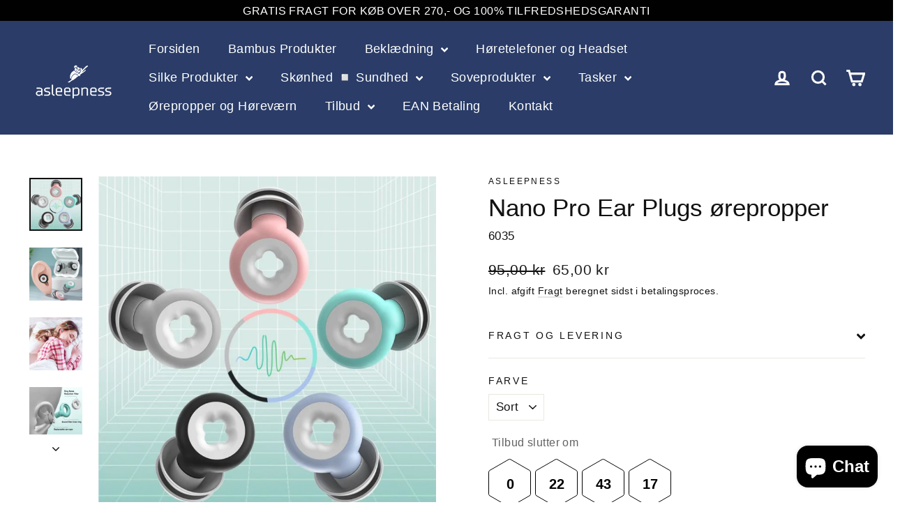

--- FILE ---
content_type: text/html; charset=utf-8
request_url: https://asleepness.com/products/nano-pro-ear-plugs
body_size: 36167
content:
<!doctype html>
<html class="no-js" lang="da" dir="ltr">
<head>
  <meta charset="utf-8">
  <meta http-equiv="X-UA-Compatible" content="IE=edge,chrome=1">
  <meta name="viewport" content="width=device-width,initial-scale=1">
  <meta name="theme-color" content="#353956">
  <link rel="canonical" href="https://asleepness.com/products/nano-pro-ear-plugs">
  <link rel="preconnect" href="https://cdn.shopify.com" crossorigin>
  <link rel="preconnect" href="https://fonts.shopifycdn.com" crossorigin>
  <link rel="dns-prefetch" href="https://productreviews.shopifycdn.com">
  <link rel="dns-prefetch" href="https://ajax.googleapis.com">
  <link rel="dns-prefetch" href="https://maps.googleapis.com">
  <link rel="dns-prefetch" href="https://maps.gstatic.com"><link rel="shortcut icon" href="//asleepness.com/cdn/shop/files/rund_lille_logo2_32x32.png?v=1687621019" type="image/png" /><title>Effektive nano ørepropper i høj kvalitet og med 40dB støjreduktion.
&ndash; asleepness
</title>
<meta name="description" content="Savner du kvalitets-ørepropper ? Nano pro ear plugs er ørepropper i design, kvalitet og funktionalitet helt i TOP! De er lette at medbringe, kan reducerer støj 40 dB, 3D udformet i blød silikone -memory materiale. Kan vaskes og renses i 30 graders vand utalige gange."><meta property="og:site_name" content="asleepness">
  <meta property="og:url" content="https://asleepness.com/products/nano-pro-ear-plugs">
  <meta property="og:title" content="Nano Pro Ear Plugs ørepropper">
  <meta property="og:type" content="product">
  <meta property="og:description" content="Savner du kvalitets-ørepropper ? Nano pro ear plugs er ørepropper i design, kvalitet og funktionalitet helt i TOP! De er lette at medbringe, kan reducerer støj 40 dB, 3D udformet i blød silikone -memory materiale. Kan vaskes og renses i 30 graders vand utalige gange."><meta property="og:image" content="http://asleepness.com/cdn/shop/files/Udklip8_06795adf-8bd5-40b1-98bb-f4f65d7a68ac.jpg?v=1686496887">
    <meta property="og:image:secure_url" content="https://asleepness.com/cdn/shop/files/Udklip8_06795adf-8bd5-40b1-98bb-f4f65d7a68ac.jpg?v=1686496887">
    <meta property="og:image:width" content="800">
    <meta property="og:image:height" content="800"><meta name="twitter:site" content="@">
  <meta name="twitter:card" content="summary_large_image">
  <meta name="twitter:title" content="Nano Pro Ear Plugs ørepropper">
  <meta name="twitter:description" content="Savner du kvalitets-ørepropper ? Nano pro ear plugs er ørepropper i design, kvalitet og funktionalitet helt i TOP! De er lette at medbringe, kan reducerer støj 40 dB, 3D udformet i blød silikone -memory materiale. Kan vaskes og renses i 30 graders vand utalige gange.">
<style data-shopify>
  

  
  
  
</style><link href="//asleepness.com/cdn/shop/t/21/assets/theme.css?v=119270865269497662391700765645" rel="stylesheet" type="text/css" media="all" />
<style data-shopify>:root {
    --typeHeaderPrimary: "system_ui";
    --typeHeaderFallback: -apple-system, 'Segoe UI', Roboto, 'Helvetica Neue', 'Noto Sans', 'Liberation Sans', Arial, sans-serif, 'Apple Color Emoji', 'Segoe UI Emoji', 'Segoe UI Symbol', 'Noto Color Emoji';
    --typeHeaderSize: 35px;
    --typeHeaderWeight: 400;
    --typeHeaderLineHeight: 1.2;
    --typeHeaderSpacing: 0.0em;

    --typeBasePrimary:"system_ui";
    --typeBaseFallback:-apple-system, 'Segoe UI', Roboto, 'Helvetica Neue', 'Noto Sans', 'Liberation Sans', Arial, sans-serif, 'Apple Color Emoji', 'Segoe UI Emoji', 'Segoe UI Symbol', 'Noto Color Emoji';
    --typeBaseSize: 17px;
    --typeBaseWeight: 400;
    --typeBaseLineHeight: 1.2;
    --typeBaseSpacing: 0.025em;

    --iconWeight: 7px;
    --iconLinecaps: miter;
  }

  
.collection-hero__content:before,
  .hero__image-wrapper:before,
  .hero__media:before {
    background-image: linear-gradient(to bottom, rgba(23, 23, 44, 0.0) 0%, rgba(23, 23, 44, 0.0) 40%, rgba(23, 23, 44, 0.32) 100%);
  }

  .skrim__item-content .skrim__overlay:after {
    background-image: linear-gradient(to bottom, rgba(23, 23, 44, 0.0) 30%, rgba(23, 23, 44, 0.32) 100%);
  }

  .placeholder-content {
    background-image: linear-gradient(100deg, #f4f4f4 40%, #ececec 63%, #f4f4f4 79%);
  }</style><script>
    document.documentElement.className = document.documentElement.className.replace('no-js', 'js');

    window.theme = window.theme || {};
    theme.routes = {
      home: "/",
      cart: "/cart.js",
      cartPage: "/cart",
      cartAdd: "/cart/add.js",
      cartChange: "/cart/change.js",
      search: "/search",
      predictiveSearch: "/search/suggest"
    };
    theme.strings = {
      soldOut: "Udsolgt",
      unavailable: "Ikke muligt",
      inStockLabel: "På lager - klar til levering",
      oneStockLabel: "Lav lagerbeholdning - [count] tilbage",
      otherStockLabel: "Lav lagerbeholdning - [count] tilbage",
      willNotShipUntil: "Klar til levering [date]",
      willBeInStockAfter: "Tilbage på lager [date]",
      waitingForStock: "På lager snart",
      cartSavings: "Du gemmer [savings]",
      cartEmpty: "Din indkøbskurv er tomt",
      cartTermsConfirmation: "Du skal godkende betingelser og vilkår før du kan gå videre i købsprocessen.",
      searchCollections: "Kollektioner",
      searchPages: "Side",
      searchArticles: "Artikel",
      maxQuantity: "Du kan kun lægge [quantity] af [title] i din indkøbskurv."
    };
    theme.settings = {
      cartType: "page",
      isCustomerTemplate: false,
      moneyFormat: "{{amount_with_comma_separator}} kr",
      predictiveSearch: true,
      predictiveSearchType: null,
      quickView: true,
      themeName: 'Motion',
      themeVersion: "10.4.0"
    };
  </script>

  <script>window.performance && window.performance.mark && window.performance.mark('shopify.content_for_header.start');</script><meta name="facebook-domain-verification" content="dfdqwfn1nahd84ix1lit428x5lzwox">
<meta name="google-site-verification" content="KNwJMU6xcwxc8niV7T9gU-G5c-y8GfgKlP0ITueG0fA">
<meta id="shopify-digital-wallet" name="shopify-digital-wallet" content="/59366375573/digital_wallets/dialog">
<meta name="shopify-checkout-api-token" content="12ea3cddcffb29fccf1c2925456d1d05">
<link rel="alternate" type="application/json+oembed" href="https://asleepness.com/products/nano-pro-ear-plugs.oembed">
<script async="async" src="/checkouts/internal/preloads.js?locale=da-DK"></script>
<link rel="preconnect" href="https://shop.app" crossorigin="anonymous">
<script async="async" src="https://shop.app/checkouts/internal/preloads.js?locale=da-DK&shop_id=59366375573" crossorigin="anonymous"></script>
<script id="apple-pay-shop-capabilities" type="application/json">{"shopId":59366375573,"countryCode":"DK","currencyCode":"DKK","merchantCapabilities":["supports3DS"],"merchantId":"gid:\/\/shopify\/Shop\/59366375573","merchantName":"asleepness","requiredBillingContactFields":["postalAddress","email","phone"],"requiredShippingContactFields":["postalAddress","email","phone"],"shippingType":"shipping","supportedNetworks":["visa","maestro","masterCard"],"total":{"type":"pending","label":"asleepness","amount":"1.00"},"shopifyPaymentsEnabled":true,"supportsSubscriptions":true}</script>
<script id="shopify-features" type="application/json">{"accessToken":"12ea3cddcffb29fccf1c2925456d1d05","betas":["rich-media-storefront-analytics"],"domain":"asleepness.com","predictiveSearch":true,"shopId":59366375573,"locale":"da"}</script>
<script>var Shopify = Shopify || {};
Shopify.shop = "asleepness.myshopify.com";
Shopify.locale = "da";
Shopify.currency = {"active":"DKK","rate":"1.0"};
Shopify.country = "DK";
Shopify.theme = {"name":"Opdateret kopi af Motion","id":155559002439,"schema_name":"Motion","schema_version":"10.4.0","theme_store_id":847,"role":"main"};
Shopify.theme.handle = "null";
Shopify.theme.style = {"id":null,"handle":null};
Shopify.cdnHost = "asleepness.com/cdn";
Shopify.routes = Shopify.routes || {};
Shopify.routes.root = "/";</script>
<script type="module">!function(o){(o.Shopify=o.Shopify||{}).modules=!0}(window);</script>
<script>!function(o){function n(){var o=[];function n(){o.push(Array.prototype.slice.apply(arguments))}return n.q=o,n}var t=o.Shopify=o.Shopify||{};t.loadFeatures=n(),t.autoloadFeatures=n()}(window);</script>
<script>
  window.ShopifyPay = window.ShopifyPay || {};
  window.ShopifyPay.apiHost = "shop.app\/pay";
  window.ShopifyPay.redirectState = null;
</script>
<script id="shop-js-analytics" type="application/json">{"pageType":"product"}</script>
<script defer="defer" async type="module" src="//asleepness.com/cdn/shopifycloud/shop-js/modules/v2/client.init-shop-cart-sync_DCvV3KX5.da.esm.js"></script>
<script defer="defer" async type="module" src="//asleepness.com/cdn/shopifycloud/shop-js/modules/v2/chunk.common_DIrl18zW.esm.js"></script>
<script type="module">
  await import("//asleepness.com/cdn/shopifycloud/shop-js/modules/v2/client.init-shop-cart-sync_DCvV3KX5.da.esm.js");
await import("//asleepness.com/cdn/shopifycloud/shop-js/modules/v2/chunk.common_DIrl18zW.esm.js");

  window.Shopify.SignInWithShop?.initShopCartSync?.({"fedCMEnabled":true,"windoidEnabled":true});

</script>
<script>
  window.Shopify = window.Shopify || {};
  if (!window.Shopify.featureAssets) window.Shopify.featureAssets = {};
  window.Shopify.featureAssets['shop-js'] = {"shop-cart-sync":["modules/v2/client.shop-cart-sync_B6aXrFKV.da.esm.js","modules/v2/chunk.common_DIrl18zW.esm.js"],"init-fed-cm":["modules/v2/client.init-fed-cm_DLS-5sfF.da.esm.js","modules/v2/chunk.common_DIrl18zW.esm.js"],"shop-button":["modules/v2/client.shop-button_CUzC5MEO.da.esm.js","modules/v2/chunk.common_DIrl18zW.esm.js"],"init-windoid":["modules/v2/client.init-windoid_D85qsRdK.da.esm.js","modules/v2/chunk.common_DIrl18zW.esm.js"],"shop-cash-offers":["modules/v2/client.shop-cash-offers_D_CaL-4A.da.esm.js","modules/v2/chunk.common_DIrl18zW.esm.js","modules/v2/chunk.modal_DW_KhAHg.esm.js"],"shop-toast-manager":["modules/v2/client.shop-toast-manager_DbJ2vwsg.da.esm.js","modules/v2/chunk.common_DIrl18zW.esm.js"],"init-shop-email-lookup-coordinator":["modules/v2/client.init-shop-email-lookup-coordinator_CDxmHwVL.da.esm.js","modules/v2/chunk.common_DIrl18zW.esm.js"],"pay-button":["modules/v2/client.pay-button_BLOuUZRP.da.esm.js","modules/v2/chunk.common_DIrl18zW.esm.js"],"avatar":["modules/v2/client.avatar_BTnouDA3.da.esm.js"],"init-shop-cart-sync":["modules/v2/client.init-shop-cart-sync_DCvV3KX5.da.esm.js","modules/v2/chunk.common_DIrl18zW.esm.js"],"shop-login-button":["modules/v2/client.shop-login-button_Co8V4OAy.da.esm.js","modules/v2/chunk.common_DIrl18zW.esm.js","modules/v2/chunk.modal_DW_KhAHg.esm.js"],"init-customer-accounts-sign-up":["modules/v2/client.init-customer-accounts-sign-up_DqQ1yb-n.da.esm.js","modules/v2/client.shop-login-button_Co8V4OAy.da.esm.js","modules/v2/chunk.common_DIrl18zW.esm.js","modules/v2/chunk.modal_DW_KhAHg.esm.js"],"init-shop-for-new-customer-accounts":["modules/v2/client.init-shop-for-new-customer-accounts_CFhkMWz_.da.esm.js","modules/v2/client.shop-login-button_Co8V4OAy.da.esm.js","modules/v2/chunk.common_DIrl18zW.esm.js","modules/v2/chunk.modal_DW_KhAHg.esm.js"],"init-customer-accounts":["modules/v2/client.init-customer-accounts_DM0wSxlK.da.esm.js","modules/v2/client.shop-login-button_Co8V4OAy.da.esm.js","modules/v2/chunk.common_DIrl18zW.esm.js","modules/v2/chunk.modal_DW_KhAHg.esm.js"],"shop-follow-button":["modules/v2/client.shop-follow-button_DBp6cHt6.da.esm.js","modules/v2/chunk.common_DIrl18zW.esm.js","modules/v2/chunk.modal_DW_KhAHg.esm.js"],"lead-capture":["modules/v2/client.lead-capture_Mt4LNNRA.da.esm.js","modules/v2/chunk.common_DIrl18zW.esm.js","modules/v2/chunk.modal_DW_KhAHg.esm.js"],"checkout-modal":["modules/v2/client.checkout-modal_DDXnGR-N.da.esm.js","modules/v2/chunk.common_DIrl18zW.esm.js","modules/v2/chunk.modal_DW_KhAHg.esm.js"],"shop-login":["modules/v2/client.shop-login_C7LcDPtP.da.esm.js","modules/v2/chunk.common_DIrl18zW.esm.js","modules/v2/chunk.modal_DW_KhAHg.esm.js"],"payment-terms":["modules/v2/client.payment-terms_Ch4j6cmI.da.esm.js","modules/v2/chunk.common_DIrl18zW.esm.js","modules/v2/chunk.modal_DW_KhAHg.esm.js"]};
</script>
<script>(function() {
  var isLoaded = false;
  function asyncLoad() {
    if (isLoaded) return;
    isLoaded = true;
    var urls = ["https:\/\/static.klaviyo.com\/onsite\/js\/klaviyo.js?company_id=U3x5QZ\u0026shop=asleepness.myshopify.com","https:\/\/static.klaviyo.com\/onsite\/js\/klaviyo.js?company_id=VRJQr4\u0026shop=asleepness.myshopify.com","https:\/\/ecommplugins-scripts.trustpilot.com\/v2.1\/js\/header.min.js?settings=eyJrZXkiOiJOOUxwOVRFV0Q2UkMxNDRNIiwicyI6InNrdSJ9\u0026shop=asleepness.myshopify.com","https:\/\/ecommplugins-trustboxsettings.trustpilot.com\/asleepness.myshopify.com.js?settings=1703020778675\u0026shop=asleepness.myshopify.com","https:\/\/widget.trustpilot.com\/bootstrap\/v5\/tp.widget.sync.bootstrap.min.js?shop=asleepness.myshopify.com","https:\/\/static.2-b.io\/se\/2022\/09\/loader.61f6e8.js?shop=asleepness.myshopify.com","https:\/\/cdn.nfcube.com\/instafeed-c4bccc4399c7d31f6f151908e8d002cc.js?shop=asleepness.myshopify.com"];
    for (var i = 0; i < urls.length; i++) {
      var s = document.createElement('script');
      s.type = 'text/javascript';
      s.async = true;
      s.src = urls[i];
      var x = document.getElementsByTagName('script')[0];
      x.parentNode.insertBefore(s, x);
    }
  };
  if(window.attachEvent) {
    window.attachEvent('onload', asyncLoad);
  } else {
    window.addEventListener('load', asyncLoad, false);
  }
})();</script>
<script id="__st">var __st={"a":59366375573,"offset":3600,"reqid":"019a2fd9-2aa1-429f-bde5-100182138582-1769017868","pageurl":"asleepness.com\/products\/nano-pro-ear-plugs","u":"3a620f8d841b","p":"product","rtyp":"product","rid":8439965581639};</script>
<script>window.ShopifyPaypalV4VisibilityTracking = true;</script>
<script id="captcha-bootstrap">!function(){'use strict';const t='contact',e='account',n='new_comment',o=[[t,t],['blogs',n],['comments',n],[t,'customer']],c=[[e,'customer_login'],[e,'guest_login'],[e,'recover_customer_password'],[e,'create_customer']],r=t=>t.map((([t,e])=>`form[action*='/${t}']:not([data-nocaptcha='true']) input[name='form_type'][value='${e}']`)).join(','),a=t=>()=>t?[...document.querySelectorAll(t)].map((t=>t.form)):[];function s(){const t=[...o],e=r(t);return a(e)}const i='password',u='form_key',d=['recaptcha-v3-token','g-recaptcha-response','h-captcha-response',i],f=()=>{try{return window.sessionStorage}catch{return}},m='__shopify_v',_=t=>t.elements[u];function p(t,e,n=!1){try{const o=window.sessionStorage,c=JSON.parse(o.getItem(e)),{data:r}=function(t){const{data:e,action:n}=t;return t[m]||n?{data:e,action:n}:{data:t,action:n}}(c);for(const[e,n]of Object.entries(r))t.elements[e]&&(t.elements[e].value=n);n&&o.removeItem(e)}catch(o){console.error('form repopulation failed',{error:o})}}const l='form_type',E='cptcha';function T(t){t.dataset[E]=!0}const w=window,h=w.document,L='Shopify',v='ce_forms',y='captcha';let A=!1;((t,e)=>{const n=(g='f06e6c50-85a8-45c8-87d0-21a2b65856fe',I='https://cdn.shopify.com/shopifycloud/storefront-forms-hcaptcha/ce_storefront_forms_captcha_hcaptcha.v1.5.2.iife.js',D={infoText:'Beskyttet af hCaptcha',privacyText:'Beskyttelse af persondata',termsText:'Vilkår'},(t,e,n)=>{const o=w[L][v],c=o.bindForm;if(c)return c(t,g,e,D).then(n);var r;o.q.push([[t,g,e,D],n]),r=I,A||(h.body.append(Object.assign(h.createElement('script'),{id:'captcha-provider',async:!0,src:r})),A=!0)});var g,I,D;w[L]=w[L]||{},w[L][v]=w[L][v]||{},w[L][v].q=[],w[L][y]=w[L][y]||{},w[L][y].protect=function(t,e){n(t,void 0,e),T(t)},Object.freeze(w[L][y]),function(t,e,n,w,h,L){const[v,y,A,g]=function(t,e,n){const i=e?o:[],u=t?c:[],d=[...i,...u],f=r(d),m=r(i),_=r(d.filter((([t,e])=>n.includes(e))));return[a(f),a(m),a(_),s()]}(w,h,L),I=t=>{const e=t.target;return e instanceof HTMLFormElement?e:e&&e.form},D=t=>v().includes(t);t.addEventListener('submit',(t=>{const e=I(t);if(!e)return;const n=D(e)&&!e.dataset.hcaptchaBound&&!e.dataset.recaptchaBound,o=_(e),c=g().includes(e)&&(!o||!o.value);(n||c)&&t.preventDefault(),c&&!n&&(function(t){try{if(!f())return;!function(t){const e=f();if(!e)return;const n=_(t);if(!n)return;const o=n.value;o&&e.removeItem(o)}(t);const e=Array.from(Array(32),(()=>Math.random().toString(36)[2])).join('');!function(t,e){_(t)||t.append(Object.assign(document.createElement('input'),{type:'hidden',name:u})),t.elements[u].value=e}(t,e),function(t,e){const n=f();if(!n)return;const o=[...t.querySelectorAll(`input[type='${i}']`)].map((({name:t})=>t)),c=[...d,...o],r={};for(const[a,s]of new FormData(t).entries())c.includes(a)||(r[a]=s);n.setItem(e,JSON.stringify({[m]:1,action:t.action,data:r}))}(t,e)}catch(e){console.error('failed to persist form',e)}}(e),e.submit())}));const S=(t,e)=>{t&&!t.dataset[E]&&(n(t,e.some((e=>e===t))),T(t))};for(const o of['focusin','change'])t.addEventListener(o,(t=>{const e=I(t);D(e)&&S(e,y())}));const B=e.get('form_key'),M=e.get(l),P=B&&M;t.addEventListener('DOMContentLoaded',(()=>{const t=y();if(P)for(const e of t)e.elements[l].value===M&&p(e,B);[...new Set([...A(),...v().filter((t=>'true'===t.dataset.shopifyCaptcha))])].forEach((e=>S(e,t)))}))}(h,new URLSearchParams(w.location.search),n,t,e,['guest_login'])})(!0,!0)}();</script>
<script integrity="sha256-4kQ18oKyAcykRKYeNunJcIwy7WH5gtpwJnB7kiuLZ1E=" data-source-attribution="shopify.loadfeatures" defer="defer" src="//asleepness.com/cdn/shopifycloud/storefront/assets/storefront/load_feature-a0a9edcb.js" crossorigin="anonymous"></script>
<script crossorigin="anonymous" defer="defer" src="//asleepness.com/cdn/shopifycloud/storefront/assets/shopify_pay/storefront-65b4c6d7.js?v=20250812"></script>
<script data-source-attribution="shopify.dynamic_checkout.dynamic.init">var Shopify=Shopify||{};Shopify.PaymentButton=Shopify.PaymentButton||{isStorefrontPortableWallets:!0,init:function(){window.Shopify.PaymentButton.init=function(){};var t=document.createElement("script");t.src="https://asleepness.com/cdn/shopifycloud/portable-wallets/latest/portable-wallets.da.js",t.type="module",document.head.appendChild(t)}};
</script>
<script data-source-attribution="shopify.dynamic_checkout.buyer_consent">
  function portableWalletsHideBuyerConsent(e){var t=document.getElementById("shopify-buyer-consent"),n=document.getElementById("shopify-subscription-policy-button");t&&n&&(t.classList.add("hidden"),t.setAttribute("aria-hidden","true"),n.removeEventListener("click",e))}function portableWalletsShowBuyerConsent(e){var t=document.getElementById("shopify-buyer-consent"),n=document.getElementById("shopify-subscription-policy-button");t&&n&&(t.classList.remove("hidden"),t.removeAttribute("aria-hidden"),n.addEventListener("click",e))}window.Shopify?.PaymentButton&&(window.Shopify.PaymentButton.hideBuyerConsent=portableWalletsHideBuyerConsent,window.Shopify.PaymentButton.showBuyerConsent=portableWalletsShowBuyerConsent);
</script>
<script data-source-attribution="shopify.dynamic_checkout.cart.bootstrap">document.addEventListener("DOMContentLoaded",(function(){function t(){return document.querySelector("shopify-accelerated-checkout-cart, shopify-accelerated-checkout")}if(t())Shopify.PaymentButton.init();else{new MutationObserver((function(e,n){t()&&(Shopify.PaymentButton.init(),n.disconnect())})).observe(document.body,{childList:!0,subtree:!0})}}));
</script>
<script id='scb4127' type='text/javascript' async='' src='https://asleepness.com/cdn/shopifycloud/privacy-banner/storefront-banner.js'></script><link id="shopify-accelerated-checkout-styles" rel="stylesheet" media="screen" href="https://asleepness.com/cdn/shopifycloud/portable-wallets/latest/accelerated-checkout-backwards-compat.css" crossorigin="anonymous">
<style id="shopify-accelerated-checkout-cart">
        #shopify-buyer-consent {
  margin-top: 1em;
  display: inline-block;
  width: 100%;
}

#shopify-buyer-consent.hidden {
  display: none;
}

#shopify-subscription-policy-button {
  background: none;
  border: none;
  padding: 0;
  text-decoration: underline;
  font-size: inherit;
  cursor: pointer;
}

#shopify-subscription-policy-button::before {
  box-shadow: none;
}

      </style>

<script>window.performance && window.performance.mark && window.performance.mark('shopify.content_for_header.end');</script>

  <script src="//asleepness.com/cdn/shop/t/21/assets/vendor-scripts-v14.js" defer="defer"></script><link rel="stylesheet" href="//asleepness.com/cdn/shop/t/21/assets/country-flags.css"><script src="//asleepness.com/cdn/shop/t/21/assets/theme.js?v=103605338227844410371700765622" defer="defer"></script>
<!-- BEGIN app block: shopify://apps/klaviyo-email-marketing-sms/blocks/klaviyo-onsite-embed/2632fe16-c075-4321-a88b-50b567f42507 -->















  <script>
    window.klaviyoReviewsProductDesignMode = false
  </script>







<!-- END app block --><!-- BEGIN app block: shopify://apps/vitals/blocks/app-embed/aeb48102-2a5a-4f39-bdbd-d8d49f4e20b8 --><link rel="preconnect" href="https://appsolve.io/" /><link rel="preconnect" href="https://cdn-sf.vitals.app/" /><script data-ver="58" id="vtlsAebData" class="notranslate">window.vtlsLiquidData = window.vtlsLiquidData || {};window.vtlsLiquidData.buildId = 56448;

window.vtlsLiquidData.apiHosts = {
	...window.vtlsLiquidData.apiHosts,
	"1": "https://appsolve.io"
};
	window.vtlsLiquidData.moduleSettings = {"1":{"3":"0a7ba4","4":"center","5":"icon","44":"60_back,fast_shipping,secure_shop,low_prices,verified_secured","85":"","86":20,"87":20,"148":84,"978":"{}","1060":"303030"},"3":{"6":"Tilbud slutter om","8":30,"24":0,"25":8,"26":1,"27":3,"80":"left","118":"hexagon-timer","146":25,"179":"de4848","180":"cccccc","185":1,"186":10,"189":false,"227":"f7f7f7","228":"f7f7f7","230":"de4848","416":"dag","426":"dage","427":"time","428":"timer","429":"minut","430":"minutter","431":"sekund","432":"sekunder","436":true,"505":"000000","840":"626262","841":"444444","842":"000000","953":"evergreen","955":"","956":"","1079":"{}","1098":"222222","1101":24,"1103":"","1104":"222222"},"5":[],"7":[],"9":[],"10":{"66":"circle","67":"ffffff","68":"pop","69":"left","70":2,"71":"ff0101"},"12":{"29":true,"30":true,"31":true,"32":true,"108":true},"14":{"45":4,"46":10,"47":15,"48":20,"49":6,"51":false,"52":true,"112":"dark","113":"bottom","198":"333e40","199":"eeeeee","200":"8fa9e8","201":"cccccc","202":"cccccc","203":14,"205":13,"206":460,"207":9,"222":true,"223":true,"353":"Fra","354":"købte","355":"En","419":"Sekund","420":"Sekunder","421":"Sekund","422":"Sekunder","423":"Minut","424":"Minutter","433":"Siden","458":"","474":"green","475":"square","490":true,"497":"Tilføjet til kurv","498":true,"499":true,"500":2,"501":"##count## personer tilføjede dette produkt til indkøbskurven i dag:","515":"Vejle, Danmark","557":true,"589":"314878","799":60,"802":1,"807":"dag","808":"dage"},"22":{"165":true,"193":"f31212","234":"Flere kunder, der har købt dette, har også købt disse soveprodukter:","238":"left","323":"Fra","325":"Læg i kurv","342":false,"406":true,"445":"Udsolgt","486":"","856":"ffffff","857":"f6f6f6","858":"4f4f4f","960":"{\"productTitle\":{\"traits\":{\"fontWeight\":{\"default\":\"600\"}}}}","1015":1,"1017":1,"1019":true,"1022":true},"25":{"537":false,"538":true,"541":"505050","542":"Se flere resultater","543":"Populære søgninger","544":"Her er dine resultater","545":"Ingen resultater fundet.","546":"Hvad leder du efter?","547":"Samlinger","548":true},"26":{"97":"Jeg accepterer Asleepness \u003ca target=\"_blank\" href=\"##terms_link##\" style=\"text-decoration:underline;\" \u003eHandelsbetingelser\u003c\/a\u003e.","98":"Du skal læse og acceptere vilkårene og betingelserne for at komme til betaling.","352":"https:\/\/asleepness.com\/policies\/terms-of-service"},"45":{"357":"Forudbestilling","358":"Varen sendes indenfor 30 dage - medmindre andet er oplyst!","408":"Forudbestilling","559":true},"48":{"469":true,"491":true,"588":true,"595":false,"603":"","605":"","606":"","781":true,"783":1,"876":0,"1076":true,"1105":0,"1198":false},"51":{"599":true,"604":true,"873":""},"53":{"636":"4b8e15","637":"ffffff","638":0,"639":5,"640":"Du bestiller","642":"Udsolgt","643":"Denne vare:","644":"Total pris:","645":true,"646":"Tilføj til kurv","647":"Til","648":"med","649":"Rabat","650":"Hver","651":"Køb","652":"Subtotal","653":"Rabat","654":"Før pris","655":0,"656":0,"657":0,"658":0,"659":"ffffff","660":14,"661":"center","671":"000000","702":"Antal","731":"og","733":2,"734":"fd5c39","735":"8e86ed","736":true,"737":true,"738":true,"739":"right","740":60,"741":"Gratis","742":"Gratis","743":"Jeg ønsker gaven","744":"2","750":"Gave","762":"Rabat","763":false,"773":"Din vare er blevet tilføjet indkøbsvognen","786":"spare","848":"ffffff","849":"f6f6f6","850":"4f4f4f","851":"Per vare:","895":"eceeef","1007":"Byt produkt","1010":"{}","1012":true,"1028":"Andre kunder elskede dette tilbud","1029":"Tilføj til ordre","1030":"Tilføjet til ordre","1031":"Gå til betaling","1032":1,"1033":"{}","1035":"Se mere","1036":"Se mindre","1037":"{\"productCard\":{\"traits\":{\"boxShadow\":{\"default\":\"2px 2px 10px rgba(0,0,0,.1)\"}}}}","1077":"%","1083":"Gå til betaling","1085":100,"1086":"cd1900","1091":10,"1092":1,"1093":"{}","1164":"Gratis fragt","1188":"light","1190":"center","1191":"light","1192":"square"},"57":{"710":"Ønskeliste","711":"Gem dine yndlingsprodukter til senere","712":"Føj til ønskeliste","713":"Føjet til ønskeliste","714":true,"716":true,"717":"f31212","718":"Fra","719":"Læg i kurv","720":false,"721":"Udsolgt","722":15,"766":"Del","767":"Del Ønskeliste","768":"Kopier link","769":"Link kopieret","770":"Ønskelisten er tom","771":true,"772":"Min Ønskeliste","778":"e93523","779":"353956","780":"ffffff","791":"","792":"","801":true,"804":"000000","805":"FFFFFF","874":"product_page","889":"Tilføjet til kurv","896":"light","897":"2A2A2A","898":20,"899":"121212","900":"FFFFFF","901":15,"990":0,"992":"{\"goToWishlistButton\": {\"traits\": {\"outlineColor\": {\"default\": \"#353956\"}, \"outlineBorderColor\": {\"default\": \"#353956\"}}}, \"addToWishlistButton\": {\"traits\": {\"filledBackgroundColor\": {\"default\": \"#353956\"}}}}","1189":false,"1195":"\/a\/page","1196":"\/a\/page","1206":false},"58":{"883":"333333","884":true,"885":"ruler","902":"Størrelsesskema","903":"ffffff","904":"222222","905":1,"906":"1","907":"dadada","908":"f8f8f8","1080":"{}"}};

window.vtlsLiquidData.shopThemeName = "Motion";window.vtlsLiquidData.settingTranslation = {"3":{"6":{"da":"Tilbud slutter om"},"416":{"da":"dag"},"426":{"da":"dage"},"427":{"da":"time"},"428":{"da":"timer"},"429":{"da":"minut"},"430":{"da":"minutter"},"431":{"da":"sekund"},"432":{"da":"sekunder"},"1103":{"da":""}},"1":{"85":{"da":""}},"26":{"97":{"da":"Jeg accepterer Asleepness \u003ca target=\"_blank\" href=\"##terms_link##\" style=\"text-decoration:underline;\" \u003eHandelsbetingelser\u003c\/a\u003e."},"98":{"da":"Du skal læse og acceptere vilkårene og betingelserne for at komme til betaling."}},"22":{"234":{"da":"Flere kunder, der har købt dette, har også købt disse soveprodukter:"},"323":{"da":"Fra"},"325":{"da":"Læg i kurv"},"445":{"da":"Udsolgt"}},"14":{"353":{"da":"Fra"},"354":{"da":"købte"},"355":{"da":"En"},"419":{"da":"Sekund"},"420":{"da":"Sekunder"},"421":{"da":"Sekund"},"422":{"da":"Sekunder"},"423":{"da":"Minut"},"424":{"da":"Minutter"},"433":{"da":"Siden"},"497":{"da":"Tilføjet til kurv"},"501":{"da":"##count## personer tilføjede dette produkt til indkøbskurven i dag:"},"515":{"da":"Vejle, Danmark"},"808":{"da":"dage"},"807":{"da":"dag"}},"45":{"357":{"da":"Forudbestilling"},"358":{"da":"Varen sendes indenfor 30 dage - medmindre andet er oplyst!"},"408":{"da":"Forudbestilling"}},"25":{"542":{"da":"Se flere resultater"},"543":{"da":"Populære søgninger"},"544":{"da":"Her er dine resultater"},"545":{"da":"Ingen resultater fundet."},"546":{"da":"Hvad leder du efter?"},"547":{"da":"Samlinger"}},"53":{"640":{"da":"Du bestiller"},"642":{"da":"Udsolgt"},"643":{"da":"Denne vare:"},"644":{"da":"Total pris:"},"646":{"da":"Tilføj til kurv"},"647":{"da":"Til"},"648":{"da":"med"},"649":{"da":"Rabat"},"650":{"da":"Hver"},"651":{"da":"Køb"},"652":{"da":"Subtotal"},"653":{"da":"Rabat"},"654":{"da":"Før pris"},"702":{"da":"Antal"},"731":{"da":"og"},"741":{"da":"Gratis"},"742":{"da":"Gratis"},"743":{"da":"Jeg ønsker gaven"},"750":{"da":"Gave"},"762":{"da":"Rabat"},"773":{"da":"Din vare er blevet tilføjet indkøbsvognen"},"786":{"da":"spare"},"851":{"da":"Per vare:"},"1007":{"da":"Byt produkt"},"1028":{"da":"Andre kunder elskede dette tilbud"},"1029":{"da":"Tilføj til ordre"},"1030":{"da":"Tilføjet til ordre"},"1031":{"da":"Gå til betaling"},"1035":{"da":"Se mere"},"1036":{"da":"Se mindre"},"1083":{"da":"Gå til betaling"},"1167":{"da":"Ikke tilgængelig"},"1164":{"da":"Gratis fragt"}},"57":{"710":{"da":"Ønskeliste"},"711":{"da":"Gem dine yndlingsprodukter til senere"},"712":{"da":"Føj til ønskeliste"},"713":{"da":"Føjet til ønskeliste"},"718":{"da":"Fra"},"719":{"da":"Læg i kurv"},"721":{"da":"Udsolgt"},"766":{"da":"Del"},"767":{"da":"Del Ønskeliste"},"768":{"da":"Kopier link"},"769":{"da":"Link kopieret"},"770":{"da":"Ønskelisten er tom"},"772":{"da":"Min Ønskeliste"},"889":{"da":"Tilføjet til kurv"}},"58":{"902":{"da":"Størrelsesskema"}}};window.vtlsLiquidData.sizeChart={"has_general_or_collection_size_charts":false,"product_ids_with_size_charts":[7090264899733,7090303434901,7090306318485,7431797145835,7431801667819,7431805108459,7431806189803,8851589988679,7432173912299,7432173420779,7447278911723,9084702622023,9084849029447],"size_charts":[{"id":19149,"timestamp":1701007384,"types":["p"],"pIds":["7090264899733","7090303434901","7090306318485"]},{"id":19150,"timestamp":1701007140,"types":["p"],"pIds":["7431797145835","7431801667819","7431805108459","7431806189803","8851589988679"]},{"id":19151,"timestamp":1701007715,"types":["p"],"pIds":["7432173912299","7432173420779","7447278911723"]},{"id":27469,"timestamp":1709588540,"types":["p"],"pIds":["9084702622023","9084849029447"]}]};window.vtlsLiquidData.ubOfferTypes={"2":[1,2,9],"3":[1,2],"5":true};window.vtlsLiquidData.usesFunctions=true;window.vtlsLiquidData.shopSettings={};window.vtlsLiquidData.shopSettings.cartType="page";window.vtlsLiquidData.spat="c2d74e4b563d34904d5c7927b882e0fe";window.vtlsLiquidData.shopInfo={id:59366375573,domain:"asleepness.com",shopifyDomain:"asleepness.myshopify.com",primaryLocaleIsoCode: "da",defaultCurrency:"DKK",enabledCurrencies:["AED","AFN","ALL","AMD","ANG","AUD","AWG","AZN","BAM","BBD","BDT","BIF","BND","BOB","BSD","BWP","BZD","CAD","CDF","CHF","CNY","CRC","CVE","CZK","DJF","DKK","DOP","DZD","EGP","ETB","EUR","FJD","FKP","GBP","GMD","GNF","GTQ","GYD","HKD","HNL","HUF","IDR","ILS","INR","ISK","JMD","JPY","KES","KGS","KHR","KMF","KRW","KYD","KZT","LAK","LBP","LKR","MAD","MDL","MKD","MMK","MNT","MOP","MUR","MVR","MWK","MYR","NGN","NIO","NPR","NZD","PEN","PGK","PHP","PKR","PLN","PYG","QAR","RON","RSD","RWF","SAR","SBD","SEK","SGD","SHP","SLL","STD","THB","TJS","TOP","TTD","TWD","TZS","UAH","UGX","USD","UYU","UZS","VND","VUV","WST","XAF","XCD","XOF","XPF","YER"],moneyFormat:"{{amount_with_comma_separator}} kr",moneyWithCurrencyFormat:"{{amount_with_comma_separator}} DKK",appId:"1",appName:"Vitals",};window.vtlsLiquidData.acceptedScopes = {"1":[26,25,27,28,30,31,33,35,36,37,38,22,2,8,14,20,24,16,18,10,13,11,46,50,52,48,53,49,12,9,17,15,29,51,23,19,32,34,3,7,1,47,4,21]};window.vtlsLiquidData.product = {"id": 8439965581639,"available": true,"title": "Nano Pro Ear Plugs ørepropper","handle": "nano-pro-ear-plugs","vendor": "asleepness","type": "Voksne ørepropper og høretelefoner","tags": ["Blå","Ear Plugs","Grå","Grøn","Hovedpine","Migræne","Pink","sommerprodukter","Sort","Ørepropper"],"description": "1","featured_image":{"src": "//asleepness.com/cdn/shop/files/Udklip8_06795adf-8bd5-40b1-98bb-f4f65d7a68ac.jpg?v=1686496887","aspect_ratio": "1.0"},"collectionIds": [621702218055,624516890951,380563423467,279639949461,410356252907],"variants": [{"id": 46822405112135,"title": "Sort","option1": "Sort","option2": null,"option3": null,"price": 6500,"compare_at_price": 9500,"available": true,"image":{"src": "//asleepness.com/cdn/shop/files/Udklip8_06795adf-8bd5-40b1-98bb-f4f65d7a68ac.jpg?v=1686496887","alt": "Nano ørepropper fra Asleepness reducere optil 40dB","aspect_ratio": 1.0},"featured_media_id":43643974943047,"is_preorderable":0},{"id": 46822601130311,"title": "Grå","option1": "Grå","option2": null,"option3": null,"price": 6500,"compare_at_price": 9500,"available": true,"image":{"src": "//asleepness.com/cdn/shop/files/Udklip8_06795adf-8bd5-40b1-98bb-f4f65d7a68ac.jpg?v=1686496887","alt": "Nano ørepropper fra Asleepness reducere optil 40dB","aspect_ratio": 1.0},"featured_media_id":43643974943047,"is_preorderable":0},{"id": 46822405144903,"title": "Blå","option1": "Blå","option2": null,"option3": null,"price": 6500,"compare_at_price": 9500,"available": true,"image":{"src": "//asleepness.com/cdn/shop/files/Udklip8_06795adf-8bd5-40b1-98bb-f4f65d7a68ac.jpg?v=1686496887","alt": "Nano ørepropper fra Asleepness reducere optil 40dB","aspect_ratio": 1.0},"featured_media_id":43643974943047,"is_preorderable":0},{"id": 46822601163079,"title": "Grøn","option1": "Grøn","option2": null,"option3": null,"price": 6500,"compare_at_price": 9500,"available": true,"image":{"src": "//asleepness.com/cdn/shop/files/Udklip8_06795adf-8bd5-40b1-98bb-f4f65d7a68ac.jpg?v=1686496887","alt": "Nano ørepropper fra Asleepness reducere optil 40dB","aspect_ratio": 1.0},"featured_media_id":43643974943047,"is_preorderable":0},{"id": 46822601195847,"title": "Pink","option1": "Pink","option2": null,"option3": null,"price": 6500,"compare_at_price": 9500,"available": true,"image":{"src": "//asleepness.com/cdn/shop/files/Udklip8_06795adf-8bd5-40b1-98bb-f4f65d7a68ac.jpg?v=1686496887","alt": "Nano ørepropper fra Asleepness reducere optil 40dB","aspect_ratio": 1.0},"featured_media_id":43643974943047,"is_preorderable":0}],"options": [{"name": "Farve"}],"metafields": {"reviews": {}}};window.vtlsLiquidData.cacheKeys = [1734270987,1739047504,1756977847,1768150618,1734270987,1701009390,1739188411,1734270987 ];</script><script id="vtlsAebDynamicFunctions" class="notranslate">window.vtlsLiquidData = window.vtlsLiquidData || {};window.vtlsLiquidData.dynamicFunctions = ({$,vitalsGet,vitalsSet,VITALS_GET_$_DESCRIPTION,VITALS_GET_$_END_SECTION,VITALS_GET_$_ATC_FORM,VITALS_GET_$_ATC_BUTTON,submit_button,form_add_to_cart,cartItemVariantId,VITALS_EVENT_CART_UPDATED,VITALS_EVENT_DISCOUNTS_LOADED,VITALS_EVENT_RENDER_CAROUSEL_STARS,VITALS_EVENT_RENDER_COLLECTION_STARS,VITALS_EVENT_SMART_BAR_RENDERED,VITALS_EVENT_SMART_BAR_CLOSED,VITALS_EVENT_TABS_RENDERED,VITALS_EVENT_VARIANT_CHANGED,VITALS_EVENT_ATC_BUTTON_FOUND,VITALS_IS_MOBILE,VITALS_PAGE_TYPE,VITALS_APPEND_CSS,VITALS_HOOK__CAN_EXECUTE_CHECKOUT,VITALS_HOOK__GET_CUSTOM_CHECKOUT_URL_PARAMETERS,VITALS_HOOK__GET_CUSTOM_VARIANT_SELECTOR,VITALS_HOOK__GET_IMAGES_DEFAULT_SIZE,VITALS_HOOK__ON_CLICK_CHECKOUT_BUTTON,VITALS_HOOK__DONT_ACCELERATE_CHECKOUT,VITALS_HOOK__ON_ATC_STAY_ON_THE_SAME_PAGE,VITALS_HOOK__CAN_EXECUTE_ATC,VITALS_FLAG__IGNORE_VARIANT_ID_FROM_URL,VITALS_FLAG__UPDATE_ATC_BUTTON_REFERENCE,VITALS_FLAG__UPDATE_CART_ON_CHECKOUT,VITALS_FLAG__USE_CAPTURE_FOR_ATC_BUTTON,VITALS_FLAG__USE_FIRST_ATC_SPAN_FOR_PRE_ORDER,VITALS_FLAG__USE_HTML_FOR_STICKY_ATC_BUTTON,VITALS_FLAG__STOP_EXECUTION,VITALS_FLAG__USE_CUSTOM_COLLECTION_FILTER_DROPDOWN,VITALS_FLAG__PRE_ORDER_START_WITH_OBSERVER,VITALS_FLAG__PRE_ORDER_OBSERVER_DELAY,VITALS_FLAG__ON_CHECKOUT_CLICK_USE_CAPTURE_EVENT,handle,}) => {return {"147": {"location":"description","locator":"after"},"215": {"location":"atc_button","locator":"after"},"687": {"location":"form","locator":"after"},};};</script><script id="vtlsAebDocumentInjectors" class="notranslate">window.vtlsLiquidData = window.vtlsLiquidData || {};window.vtlsLiquidData.documentInjectors = ({$,vitalsGet,vitalsSet,VITALS_IS_MOBILE,VITALS_APPEND_CSS}) => {const documentInjectors = {};documentInjectors["2"]={};documentInjectors["2"]["d"]=[];documentInjectors["2"]["d"]["0"]={};documentInjectors["2"]["d"]["0"]["a"]={"l":"after"};documentInjectors["2"]["d"]["0"]["s"]="div.product";documentInjectors["2"]["d"]["1"]={};documentInjectors["2"]["d"]["1"]["a"]={"l":"after"};documentInjectors["2"]["d"]["1"]["s"]="main.main-content \u003e div#shopify-section-product-template \u003e div#ProductSection-product-template \u003e .product-single";documentInjectors["2"]["d"]["2"]={};documentInjectors["2"]["d"]["2"]["a"]={"l":"append"};documentInjectors["2"]["d"]["2"]["s"]=".main-content";documentInjectors["2"]["d"]["3"]={};documentInjectors["2"]["d"]["3"]["a"]={"l":"after"};documentInjectors["2"]["d"]["3"]["s"]="main.main-content \u003e .wrapper \u003e #shopify-section-product-template \u003e #ProductSection--product-template \u003e .product-single";documentInjectors["3"]={};documentInjectors["3"]["d"]=[];documentInjectors["3"]["d"]["0"]={};documentInjectors["3"]["d"]["0"]["a"]={"js":"if($('.cart__subtotal').length \u003e= 2) {\n\t$('.cart__subtotal').first().html(left_subtotal);\n\t$('.cart__subtotal').last().html(right_subtotal);\n\t$('#bk-cart-subtotal-label').hide();\n} else {\n\t$('.cart__subtotal').html(cart_html);\n}"};documentInjectors["3"]["d"]["0"]["s"]=".cart__subtotal";documentInjectors["3"]["d"]["0"]["js"]=function(left_subtotal, right_subtotal, cart_html) { var vitalsDiscountsDiv = ".vitals-discounts";
if ($(vitalsDiscountsDiv).length === 0) {
if($('.cart__subtotal').length >= 2) {
	$('.cart__subtotal').first().html(left_subtotal);
	$('.cart__subtotal').last().html(right_subtotal);
	$('#bk-cart-subtotal-label').hide();
} else {
	$('.cart__subtotal').html(cart_html);
}
}

};documentInjectors["4"]={};documentInjectors["4"]["d"]=[];documentInjectors["4"]["d"]["0"]={};documentInjectors["4"]["d"]["0"]["a"]=null;documentInjectors["4"]["d"]["0"]["s"]="h1[class*=\"title\"]:visible:not(.cbb-also-bought-title,.ui-title-bar__title)";documentInjectors["6"]={};documentInjectors["6"]["d"]=[];documentInjectors["6"]["d"]["0"]={};documentInjectors["6"]["d"]["0"]["a"]=null;documentInjectors["6"]["d"]["0"]["s"]="#CollectionAjaxContent";documentInjectors["5"]={};documentInjectors["5"]["d"]=[];documentInjectors["5"]["d"]["0"]={};documentInjectors["5"]["d"]["0"]["a"]={"l":"prepend","css":"display: inline-block;vertical-align: middle;padding-left: 12px; padding-right: 12px;"};documentInjectors["5"]["d"]["0"]["s"]=".site-nav__icons";documentInjectors["1"]={};documentInjectors["1"]["d"]=[];documentInjectors["1"]["d"]["0"]={};documentInjectors["1"]["d"]["0"]["a"]=[];documentInjectors["1"]["d"]["0"]["s"]=".product-block \u003e .rte:first-of-type";documentInjectors["1"]["d"]["1"]={};documentInjectors["1"]["d"]["1"]["a"]=null;documentInjectors["1"]["d"]["1"]["s"]=".collapsibles-wrapper";documentInjectors["12"]={};documentInjectors["12"]["d"]=[];documentInjectors["12"]["d"]["0"]={};documentInjectors["12"]["d"]["0"]["a"]=[];documentInjectors["12"]["d"]["0"]["s"]="form[action*=\"\/cart\/add\"]:visible:not([id*=\"product-form-installment\"]):not([id*=\"product-installment-form\"]):not(.vtls-exclude-atc-injector *)";documentInjectors["12"]["d"]["1"]={};documentInjectors["12"]["d"]["1"]["a"]=null;documentInjectors["12"]["d"]["1"]["s"]=".product-single__form";documentInjectors["11"]={};documentInjectors["11"]["d"]=[];documentInjectors["11"]["d"]["0"]={};documentInjectors["11"]["d"]["0"]["a"]={"ctx":"inside","last":false};documentInjectors["11"]["d"]["0"]["s"]="[type=\"submit\"]:not(.swym-button)";documentInjectors["11"]["d"]["1"]={};documentInjectors["11"]["d"]["1"]["a"]={"ctx":"inside","last":false};documentInjectors["11"]["d"]["1"]["s"]="[name=\"add\"]:not(.swym-button)";documentInjectors["15"]={};documentInjectors["15"]["d"]=[];documentInjectors["15"]["d"]["0"]={};documentInjectors["15"]["d"]["0"]["a"]=[];documentInjectors["15"]["d"]["0"]["s"]="form[action*=\"\/cart\"] label[for*=\"updates\"][for*=\"_{{variant_id}}\"]";return documentInjectors;};</script><script id="vtlsAebBundle" src="https://cdn-sf.vitals.app/assets/js/bundle-09d9f4835f594081abde347d27c4d65e.js" async></script>

<!-- END app block --><script src="https://cdn.shopify.com/extensions/e8878072-2f6b-4e89-8082-94b04320908d/inbox-1254/assets/inbox-chat-loader.js" type="text/javascript" defer="defer"></script>
<link href="https://monorail-edge.shopifysvc.com" rel="dns-prefetch">
<script>(function(){if ("sendBeacon" in navigator && "performance" in window) {try {var session_token_from_headers = performance.getEntriesByType('navigation')[0].serverTiming.find(x => x.name == '_s').description;} catch {var session_token_from_headers = undefined;}var session_cookie_matches = document.cookie.match(/_shopify_s=([^;]*)/);var session_token_from_cookie = session_cookie_matches && session_cookie_matches.length === 2 ? session_cookie_matches[1] : "";var session_token = session_token_from_headers || session_token_from_cookie || "";function handle_abandonment_event(e) {var entries = performance.getEntries().filter(function(entry) {return /monorail-edge.shopifysvc.com/.test(entry.name);});if (!window.abandonment_tracked && entries.length === 0) {window.abandonment_tracked = true;var currentMs = Date.now();var navigation_start = performance.timing.navigationStart;var payload = {shop_id: 59366375573,url: window.location.href,navigation_start,duration: currentMs - navigation_start,session_token,page_type: "product"};window.navigator.sendBeacon("https://monorail-edge.shopifysvc.com/v1/produce", JSON.stringify({schema_id: "online_store_buyer_site_abandonment/1.1",payload: payload,metadata: {event_created_at_ms: currentMs,event_sent_at_ms: currentMs}}));}}window.addEventListener('pagehide', handle_abandonment_event);}}());</script>
<script id="web-pixels-manager-setup">(function e(e,d,r,n,o){if(void 0===o&&(o={}),!Boolean(null===(a=null===(i=window.Shopify)||void 0===i?void 0:i.analytics)||void 0===a?void 0:a.replayQueue)){var i,a;window.Shopify=window.Shopify||{};var t=window.Shopify;t.analytics=t.analytics||{};var s=t.analytics;s.replayQueue=[],s.publish=function(e,d,r){return s.replayQueue.push([e,d,r]),!0};try{self.performance.mark("wpm:start")}catch(e){}var l=function(){var e={modern:/Edge?\/(1{2}[4-9]|1[2-9]\d|[2-9]\d{2}|\d{4,})\.\d+(\.\d+|)|Firefox\/(1{2}[4-9]|1[2-9]\d|[2-9]\d{2}|\d{4,})\.\d+(\.\d+|)|Chrom(ium|e)\/(9{2}|\d{3,})\.\d+(\.\d+|)|(Maci|X1{2}).+ Version\/(15\.\d+|(1[6-9]|[2-9]\d|\d{3,})\.\d+)([,.]\d+|)( \(\w+\)|)( Mobile\/\w+|) Safari\/|Chrome.+OPR\/(9{2}|\d{3,})\.\d+\.\d+|(CPU[ +]OS|iPhone[ +]OS|CPU[ +]iPhone|CPU IPhone OS|CPU iPad OS)[ +]+(15[._]\d+|(1[6-9]|[2-9]\d|\d{3,})[._]\d+)([._]\d+|)|Android:?[ /-](13[3-9]|1[4-9]\d|[2-9]\d{2}|\d{4,})(\.\d+|)(\.\d+|)|Android.+Firefox\/(13[5-9]|1[4-9]\d|[2-9]\d{2}|\d{4,})\.\d+(\.\d+|)|Android.+Chrom(ium|e)\/(13[3-9]|1[4-9]\d|[2-9]\d{2}|\d{4,})\.\d+(\.\d+|)|SamsungBrowser\/([2-9]\d|\d{3,})\.\d+/,legacy:/Edge?\/(1[6-9]|[2-9]\d|\d{3,})\.\d+(\.\d+|)|Firefox\/(5[4-9]|[6-9]\d|\d{3,})\.\d+(\.\d+|)|Chrom(ium|e)\/(5[1-9]|[6-9]\d|\d{3,})\.\d+(\.\d+|)([\d.]+$|.*Safari\/(?![\d.]+ Edge\/[\d.]+$))|(Maci|X1{2}).+ Version\/(10\.\d+|(1[1-9]|[2-9]\d|\d{3,})\.\d+)([,.]\d+|)( \(\w+\)|)( Mobile\/\w+|) Safari\/|Chrome.+OPR\/(3[89]|[4-9]\d|\d{3,})\.\d+\.\d+|(CPU[ +]OS|iPhone[ +]OS|CPU[ +]iPhone|CPU IPhone OS|CPU iPad OS)[ +]+(10[._]\d+|(1[1-9]|[2-9]\d|\d{3,})[._]\d+)([._]\d+|)|Android:?[ /-](13[3-9]|1[4-9]\d|[2-9]\d{2}|\d{4,})(\.\d+|)(\.\d+|)|Mobile Safari.+OPR\/([89]\d|\d{3,})\.\d+\.\d+|Android.+Firefox\/(13[5-9]|1[4-9]\d|[2-9]\d{2}|\d{4,})\.\d+(\.\d+|)|Android.+Chrom(ium|e)\/(13[3-9]|1[4-9]\d|[2-9]\d{2}|\d{4,})\.\d+(\.\d+|)|Android.+(UC? ?Browser|UCWEB|U3)[ /]?(15\.([5-9]|\d{2,})|(1[6-9]|[2-9]\d|\d{3,})\.\d+)\.\d+|SamsungBrowser\/(5\.\d+|([6-9]|\d{2,})\.\d+)|Android.+MQ{2}Browser\/(14(\.(9|\d{2,})|)|(1[5-9]|[2-9]\d|\d{3,})(\.\d+|))(\.\d+|)|K[Aa][Ii]OS\/(3\.\d+|([4-9]|\d{2,})\.\d+)(\.\d+|)/},d=e.modern,r=e.legacy,n=navigator.userAgent;return n.match(d)?"modern":n.match(r)?"legacy":"unknown"}(),u="modern"===l?"modern":"legacy",c=(null!=n?n:{modern:"",legacy:""})[u],f=function(e){return[e.baseUrl,"/wpm","/b",e.hashVersion,"modern"===e.buildTarget?"m":"l",".js"].join("")}({baseUrl:d,hashVersion:r,buildTarget:u}),m=function(e){var d=e.version,r=e.bundleTarget,n=e.surface,o=e.pageUrl,i=e.monorailEndpoint;return{emit:function(e){var a=e.status,t=e.errorMsg,s=(new Date).getTime(),l=JSON.stringify({metadata:{event_sent_at_ms:s},events:[{schema_id:"web_pixels_manager_load/3.1",payload:{version:d,bundle_target:r,page_url:o,status:a,surface:n,error_msg:t},metadata:{event_created_at_ms:s}}]});if(!i)return console&&console.warn&&console.warn("[Web Pixels Manager] No Monorail endpoint provided, skipping logging."),!1;try{return self.navigator.sendBeacon.bind(self.navigator)(i,l)}catch(e){}var u=new XMLHttpRequest;try{return u.open("POST",i,!0),u.setRequestHeader("Content-Type","text/plain"),u.send(l),!0}catch(e){return console&&console.warn&&console.warn("[Web Pixels Manager] Got an unhandled error while logging to Monorail."),!1}}}}({version:r,bundleTarget:l,surface:e.surface,pageUrl:self.location.href,monorailEndpoint:e.monorailEndpoint});try{o.browserTarget=l,function(e){var d=e.src,r=e.async,n=void 0===r||r,o=e.onload,i=e.onerror,a=e.sri,t=e.scriptDataAttributes,s=void 0===t?{}:t,l=document.createElement("script"),u=document.querySelector("head"),c=document.querySelector("body");if(l.async=n,l.src=d,a&&(l.integrity=a,l.crossOrigin="anonymous"),s)for(var f in s)if(Object.prototype.hasOwnProperty.call(s,f))try{l.dataset[f]=s[f]}catch(e){}if(o&&l.addEventListener("load",o),i&&l.addEventListener("error",i),u)u.appendChild(l);else{if(!c)throw new Error("Did not find a head or body element to append the script");c.appendChild(l)}}({src:f,async:!0,onload:function(){if(!function(){var e,d;return Boolean(null===(d=null===(e=window.Shopify)||void 0===e?void 0:e.analytics)||void 0===d?void 0:d.initialized)}()){var d=window.webPixelsManager.init(e)||void 0;if(d){var r=window.Shopify.analytics;r.replayQueue.forEach((function(e){var r=e[0],n=e[1],o=e[2];d.publishCustomEvent(r,n,o)})),r.replayQueue=[],r.publish=d.publishCustomEvent,r.visitor=d.visitor,r.initialized=!0}}},onerror:function(){return m.emit({status:"failed",errorMsg:"".concat(f," has failed to load")})},sri:function(e){var d=/^sha384-[A-Za-z0-9+/=]+$/;return"string"==typeof e&&d.test(e)}(c)?c:"",scriptDataAttributes:o}),m.emit({status:"loading"})}catch(e){m.emit({status:"failed",errorMsg:(null==e?void 0:e.message)||"Unknown error"})}}})({shopId: 59366375573,storefrontBaseUrl: "https://asleepness.com",extensionsBaseUrl: "https://extensions.shopifycdn.com/cdn/shopifycloud/web-pixels-manager",monorailEndpoint: "https://monorail-edge.shopifysvc.com/unstable/produce_batch",surface: "storefront-renderer",enabledBetaFlags: ["2dca8a86"],webPixelsConfigList: [{"id":"987562311","configuration":"{\"config\":\"{\\\"pixel_id\\\":\\\"G-MZYZVN6S1Q\\\",\\\"target_country\\\":\\\"DK\\\",\\\"gtag_events\\\":[{\\\"type\\\":\\\"begin_checkout\\\",\\\"action_label\\\":\\\"G-MZYZVN6S1Q\\\"},{\\\"type\\\":\\\"search\\\",\\\"action_label\\\":\\\"G-MZYZVN6S1Q\\\"},{\\\"type\\\":\\\"view_item\\\",\\\"action_label\\\":[\\\"G-MZYZVN6S1Q\\\",\\\"MC-T28NYNJPT0\\\"]},{\\\"type\\\":\\\"purchase\\\",\\\"action_label\\\":[\\\"G-MZYZVN6S1Q\\\",\\\"MC-T28NYNJPT0\\\"]},{\\\"type\\\":\\\"page_view\\\",\\\"action_label\\\":[\\\"G-MZYZVN6S1Q\\\",\\\"MC-T28NYNJPT0\\\"]},{\\\"type\\\":\\\"add_payment_info\\\",\\\"action_label\\\":\\\"G-MZYZVN6S1Q\\\"},{\\\"type\\\":\\\"add_to_cart\\\",\\\"action_label\\\":\\\"G-MZYZVN6S1Q\\\"}],\\\"enable_monitoring_mode\\\":false}\"}","eventPayloadVersion":"v1","runtimeContext":"OPEN","scriptVersion":"b2a88bafab3e21179ed38636efcd8a93","type":"APP","apiClientId":1780363,"privacyPurposes":[],"dataSharingAdjustments":{"protectedCustomerApprovalScopes":["read_customer_address","read_customer_email","read_customer_name","read_customer_personal_data","read_customer_phone"]}},{"id":"388497735","configuration":"{\"pixel_id\":\"835603630653353\",\"pixel_type\":\"facebook_pixel\",\"metaapp_system_user_token\":\"-\"}","eventPayloadVersion":"v1","runtimeContext":"OPEN","scriptVersion":"ca16bc87fe92b6042fbaa3acc2fbdaa6","type":"APP","apiClientId":2329312,"privacyPurposes":["ANALYTICS","MARKETING","SALE_OF_DATA"],"dataSharingAdjustments":{"protectedCustomerApprovalScopes":["read_customer_address","read_customer_email","read_customer_name","read_customer_personal_data","read_customer_phone"]}},{"id":"158892359","configuration":"{\"tagID\":\"2613531602596\"}","eventPayloadVersion":"v1","runtimeContext":"STRICT","scriptVersion":"18031546ee651571ed29edbe71a3550b","type":"APP","apiClientId":3009811,"privacyPurposes":["ANALYTICS","MARKETING","SALE_OF_DATA"],"dataSharingAdjustments":{"protectedCustomerApprovalScopes":["read_customer_address","read_customer_email","read_customer_name","read_customer_personal_data","read_customer_phone"]}},{"id":"169050439","eventPayloadVersion":"v1","runtimeContext":"LAX","scriptVersion":"1","type":"CUSTOM","privacyPurposes":["ANALYTICS"],"name":"Google Analytics tag (migrated)"},{"id":"shopify-app-pixel","configuration":"{}","eventPayloadVersion":"v1","runtimeContext":"STRICT","scriptVersion":"0450","apiClientId":"shopify-pixel","type":"APP","privacyPurposes":["ANALYTICS","MARKETING"]},{"id":"shopify-custom-pixel","eventPayloadVersion":"v1","runtimeContext":"LAX","scriptVersion":"0450","apiClientId":"shopify-pixel","type":"CUSTOM","privacyPurposes":["ANALYTICS","MARKETING"]}],isMerchantRequest: false,initData: {"shop":{"name":"asleepness","paymentSettings":{"currencyCode":"DKK"},"myshopifyDomain":"asleepness.myshopify.com","countryCode":"DK","storefrontUrl":"https:\/\/asleepness.com"},"customer":null,"cart":null,"checkout":null,"productVariants":[{"price":{"amount":65.0,"currencyCode":"DKK"},"product":{"title":"Nano Pro Ear Plugs ørepropper","vendor":"asleepness","id":"8439965581639","untranslatedTitle":"Nano Pro Ear Plugs ørepropper","url":"\/products\/nano-pro-ear-plugs","type":"Voksne ørepropper og høretelefoner"},"id":"46822405112135","image":{"src":"\/\/asleepness.com\/cdn\/shop\/files\/Udklip8_06795adf-8bd5-40b1-98bb-f4f65d7a68ac.jpg?v=1686496887"},"sku":"6035","title":"Sort","untranslatedTitle":"Sort"},{"price":{"amount":65.0,"currencyCode":"DKK"},"product":{"title":"Nano Pro Ear Plugs ørepropper","vendor":"asleepness","id":"8439965581639","untranslatedTitle":"Nano Pro Ear Plugs ørepropper","url":"\/products\/nano-pro-ear-plugs","type":"Voksne ørepropper og høretelefoner"},"id":"46822601130311","image":{"src":"\/\/asleepness.com\/cdn\/shop\/files\/Udklip8_06795adf-8bd5-40b1-98bb-f4f65d7a68ac.jpg?v=1686496887"},"sku":"6037","title":"Grå","untranslatedTitle":"Grå"},{"price":{"amount":65.0,"currencyCode":"DKK"},"product":{"title":"Nano Pro Ear Plugs ørepropper","vendor":"asleepness","id":"8439965581639","untranslatedTitle":"Nano Pro Ear Plugs ørepropper","url":"\/products\/nano-pro-ear-plugs","type":"Voksne ørepropper og høretelefoner"},"id":"46822405144903","image":{"src":"\/\/asleepness.com\/cdn\/shop\/files\/Udklip8_06795adf-8bd5-40b1-98bb-f4f65d7a68ac.jpg?v=1686496887"},"sku":"6036","title":"Blå","untranslatedTitle":"Blå"},{"price":{"amount":65.0,"currencyCode":"DKK"},"product":{"title":"Nano Pro Ear Plugs ørepropper","vendor":"asleepness","id":"8439965581639","untranslatedTitle":"Nano Pro Ear Plugs ørepropper","url":"\/products\/nano-pro-ear-plugs","type":"Voksne ørepropper og høretelefoner"},"id":"46822601163079","image":{"src":"\/\/asleepness.com\/cdn\/shop\/files\/Udklip8_06795adf-8bd5-40b1-98bb-f4f65d7a68ac.jpg?v=1686496887"},"sku":"6038","title":"Grøn","untranslatedTitle":"Grøn"},{"price":{"amount":65.0,"currencyCode":"DKK"},"product":{"title":"Nano Pro Ear Plugs ørepropper","vendor":"asleepness","id":"8439965581639","untranslatedTitle":"Nano Pro Ear Plugs ørepropper","url":"\/products\/nano-pro-ear-plugs","type":"Voksne ørepropper og høretelefoner"},"id":"46822601195847","image":{"src":"\/\/asleepness.com\/cdn\/shop\/files\/Udklip8_06795adf-8bd5-40b1-98bb-f4f65d7a68ac.jpg?v=1686496887"},"sku":"6039","title":"Pink","untranslatedTitle":"Pink"}],"purchasingCompany":null},},"https://asleepness.com/cdn","fcfee988w5aeb613cpc8e4bc33m6693e112",{"modern":"","legacy":""},{"shopId":"59366375573","storefrontBaseUrl":"https:\/\/asleepness.com","extensionBaseUrl":"https:\/\/extensions.shopifycdn.com\/cdn\/shopifycloud\/web-pixels-manager","surface":"storefront-renderer","enabledBetaFlags":"[\"2dca8a86\"]","isMerchantRequest":"false","hashVersion":"fcfee988w5aeb613cpc8e4bc33m6693e112","publish":"custom","events":"[[\"page_viewed\",{}],[\"product_viewed\",{\"productVariant\":{\"price\":{\"amount\":65.0,\"currencyCode\":\"DKK\"},\"product\":{\"title\":\"Nano Pro Ear Plugs ørepropper\",\"vendor\":\"asleepness\",\"id\":\"8439965581639\",\"untranslatedTitle\":\"Nano Pro Ear Plugs ørepropper\",\"url\":\"\/products\/nano-pro-ear-plugs\",\"type\":\"Voksne ørepropper og høretelefoner\"},\"id\":\"46822405112135\",\"image\":{\"src\":\"\/\/asleepness.com\/cdn\/shop\/files\/Udklip8_06795adf-8bd5-40b1-98bb-f4f65d7a68ac.jpg?v=1686496887\"},\"sku\":\"6035\",\"title\":\"Sort\",\"untranslatedTitle\":\"Sort\"}}]]"});</script><script>
  window.ShopifyAnalytics = window.ShopifyAnalytics || {};
  window.ShopifyAnalytics.meta = window.ShopifyAnalytics.meta || {};
  window.ShopifyAnalytics.meta.currency = 'DKK';
  var meta = {"product":{"id":8439965581639,"gid":"gid:\/\/shopify\/Product\/8439965581639","vendor":"asleepness","type":"Voksne ørepropper og høretelefoner","handle":"nano-pro-ear-plugs","variants":[{"id":46822405112135,"price":6500,"name":"Nano Pro Ear Plugs ørepropper - Sort","public_title":"Sort","sku":"6035"},{"id":46822601130311,"price":6500,"name":"Nano Pro Ear Plugs ørepropper - Grå","public_title":"Grå","sku":"6037"},{"id":46822405144903,"price":6500,"name":"Nano Pro Ear Plugs ørepropper - Blå","public_title":"Blå","sku":"6036"},{"id":46822601163079,"price":6500,"name":"Nano Pro Ear Plugs ørepropper - Grøn","public_title":"Grøn","sku":"6038"},{"id":46822601195847,"price":6500,"name":"Nano Pro Ear Plugs ørepropper - Pink","public_title":"Pink","sku":"6039"}],"remote":false},"page":{"pageType":"product","resourceType":"product","resourceId":8439965581639,"requestId":"019a2fd9-2aa1-429f-bde5-100182138582-1769017868"}};
  for (var attr in meta) {
    window.ShopifyAnalytics.meta[attr] = meta[attr];
  }
</script>
<script class="analytics">
  (function () {
    var customDocumentWrite = function(content) {
      var jquery = null;

      if (window.jQuery) {
        jquery = window.jQuery;
      } else if (window.Checkout && window.Checkout.$) {
        jquery = window.Checkout.$;
      }

      if (jquery) {
        jquery('body').append(content);
      }
    };

    var hasLoggedConversion = function(token) {
      if (token) {
        return document.cookie.indexOf('loggedConversion=' + token) !== -1;
      }
      return false;
    }

    var setCookieIfConversion = function(token) {
      if (token) {
        var twoMonthsFromNow = new Date(Date.now());
        twoMonthsFromNow.setMonth(twoMonthsFromNow.getMonth() + 2);

        document.cookie = 'loggedConversion=' + token + '; expires=' + twoMonthsFromNow;
      }
    }

    var trekkie = window.ShopifyAnalytics.lib = window.trekkie = window.trekkie || [];
    if (trekkie.integrations) {
      return;
    }
    trekkie.methods = [
      'identify',
      'page',
      'ready',
      'track',
      'trackForm',
      'trackLink'
    ];
    trekkie.factory = function(method) {
      return function() {
        var args = Array.prototype.slice.call(arguments);
        args.unshift(method);
        trekkie.push(args);
        return trekkie;
      };
    };
    for (var i = 0; i < trekkie.methods.length; i++) {
      var key = trekkie.methods[i];
      trekkie[key] = trekkie.factory(key);
    }
    trekkie.load = function(config) {
      trekkie.config = config || {};
      trekkie.config.initialDocumentCookie = document.cookie;
      var first = document.getElementsByTagName('script')[0];
      var script = document.createElement('script');
      script.type = 'text/javascript';
      script.onerror = function(e) {
        var scriptFallback = document.createElement('script');
        scriptFallback.type = 'text/javascript';
        scriptFallback.onerror = function(error) {
                var Monorail = {
      produce: function produce(monorailDomain, schemaId, payload) {
        var currentMs = new Date().getTime();
        var event = {
          schema_id: schemaId,
          payload: payload,
          metadata: {
            event_created_at_ms: currentMs,
            event_sent_at_ms: currentMs
          }
        };
        return Monorail.sendRequest("https://" + monorailDomain + "/v1/produce", JSON.stringify(event));
      },
      sendRequest: function sendRequest(endpointUrl, payload) {
        // Try the sendBeacon API
        if (window && window.navigator && typeof window.navigator.sendBeacon === 'function' && typeof window.Blob === 'function' && !Monorail.isIos12()) {
          var blobData = new window.Blob([payload], {
            type: 'text/plain'
          });

          if (window.navigator.sendBeacon(endpointUrl, blobData)) {
            return true;
          } // sendBeacon was not successful

        } // XHR beacon

        var xhr = new XMLHttpRequest();

        try {
          xhr.open('POST', endpointUrl);
          xhr.setRequestHeader('Content-Type', 'text/plain');
          xhr.send(payload);
        } catch (e) {
          console.log(e);
        }

        return false;
      },
      isIos12: function isIos12() {
        return window.navigator.userAgent.lastIndexOf('iPhone; CPU iPhone OS 12_') !== -1 || window.navigator.userAgent.lastIndexOf('iPad; CPU OS 12_') !== -1;
      }
    };
    Monorail.produce('monorail-edge.shopifysvc.com',
      'trekkie_storefront_load_errors/1.1',
      {shop_id: 59366375573,
      theme_id: 155559002439,
      app_name: "storefront",
      context_url: window.location.href,
      source_url: "//asleepness.com/cdn/s/trekkie.storefront.cd680fe47e6c39ca5d5df5f0a32d569bc48c0f27.min.js"});

        };
        scriptFallback.async = true;
        scriptFallback.src = '//asleepness.com/cdn/s/trekkie.storefront.cd680fe47e6c39ca5d5df5f0a32d569bc48c0f27.min.js';
        first.parentNode.insertBefore(scriptFallback, first);
      };
      script.async = true;
      script.src = '//asleepness.com/cdn/s/trekkie.storefront.cd680fe47e6c39ca5d5df5f0a32d569bc48c0f27.min.js';
      first.parentNode.insertBefore(script, first);
    };
    trekkie.load(
      {"Trekkie":{"appName":"storefront","development":false,"defaultAttributes":{"shopId":59366375573,"isMerchantRequest":null,"themeId":155559002439,"themeCityHash":"1909713472100065282","contentLanguage":"da","currency":"DKK","eventMetadataId":"645c0400-52d5-4076-8944-4575a7d1e076"},"isServerSideCookieWritingEnabled":true,"monorailRegion":"shop_domain","enabledBetaFlags":["65f19447"]},"Session Attribution":{},"S2S":{"facebookCapiEnabled":true,"source":"trekkie-storefront-renderer","apiClientId":580111}}
    );

    var loaded = false;
    trekkie.ready(function() {
      if (loaded) return;
      loaded = true;

      window.ShopifyAnalytics.lib = window.trekkie;

      var originalDocumentWrite = document.write;
      document.write = customDocumentWrite;
      try { window.ShopifyAnalytics.merchantGoogleAnalytics.call(this); } catch(error) {};
      document.write = originalDocumentWrite;

      window.ShopifyAnalytics.lib.page(null,{"pageType":"product","resourceType":"product","resourceId":8439965581639,"requestId":"019a2fd9-2aa1-429f-bde5-100182138582-1769017868","shopifyEmitted":true});

      var match = window.location.pathname.match(/checkouts\/(.+)\/(thank_you|post_purchase)/)
      var token = match? match[1]: undefined;
      if (!hasLoggedConversion(token)) {
        setCookieIfConversion(token);
        window.ShopifyAnalytics.lib.track("Viewed Product",{"currency":"DKK","variantId":46822405112135,"productId":8439965581639,"productGid":"gid:\/\/shopify\/Product\/8439965581639","name":"Nano Pro Ear Plugs ørepropper - Sort","price":"65.00","sku":"6035","brand":"asleepness","variant":"Sort","category":"Voksne ørepropper og høretelefoner","nonInteraction":true,"remote":false},undefined,undefined,{"shopifyEmitted":true});
      window.ShopifyAnalytics.lib.track("monorail:\/\/trekkie_storefront_viewed_product\/1.1",{"currency":"DKK","variantId":46822405112135,"productId":8439965581639,"productGid":"gid:\/\/shopify\/Product\/8439965581639","name":"Nano Pro Ear Plugs ørepropper - Sort","price":"65.00","sku":"6035","brand":"asleepness","variant":"Sort","category":"Voksne ørepropper og høretelefoner","nonInteraction":true,"remote":false,"referer":"https:\/\/asleepness.com\/products\/nano-pro-ear-plugs"});
      }
    });


        var eventsListenerScript = document.createElement('script');
        eventsListenerScript.async = true;
        eventsListenerScript.src = "//asleepness.com/cdn/shopifycloud/storefront/assets/shop_events_listener-3da45d37.js";
        document.getElementsByTagName('head')[0].appendChild(eventsListenerScript);

})();</script>
  <script>
  if (!window.ga || (window.ga && typeof window.ga !== 'function')) {
    window.ga = function ga() {
      (window.ga.q = window.ga.q || []).push(arguments);
      if (window.Shopify && window.Shopify.analytics && typeof window.Shopify.analytics.publish === 'function') {
        window.Shopify.analytics.publish("ga_stub_called", {}, {sendTo: "google_osp_migration"});
      }
      console.error("Shopify's Google Analytics stub called with:", Array.from(arguments), "\nSee https://help.shopify.com/manual/promoting-marketing/pixels/pixel-migration#google for more information.");
    };
    if (window.Shopify && window.Shopify.analytics && typeof window.Shopify.analytics.publish === 'function') {
      window.Shopify.analytics.publish("ga_stub_initialized", {}, {sendTo: "google_osp_migration"});
    }
  }
</script>
<script
  defer
  src="https://asleepness.com/cdn/shopifycloud/perf-kit/shopify-perf-kit-3.0.4.min.js"
  data-application="storefront-renderer"
  data-shop-id="59366375573"
  data-render-region="gcp-us-east1"
  data-page-type="product"
  data-theme-instance-id="155559002439"
  data-theme-name="Motion"
  data-theme-version="10.4.0"
  data-monorail-region="shop_domain"
  data-resource-timing-sampling-rate="10"
  data-shs="true"
  data-shs-beacon="true"
  data-shs-export-with-fetch="true"
  data-shs-logs-sample-rate="1"
  data-shs-beacon-endpoint="https://asleepness.com/api/collect"
></script>
</head>

<body class="template-product" data-transitions="true" data-type_header_capitalize="false" data-type_base_accent_transform="true" data-type_header_accent_transform="true" data-animate_sections="true" data-animate_underlines="true" data-animate_buttons="true" data-animate_images="true" data-animate_page_transition_style="page-slow-fade" data-type_header_text_alignment="true" data-animate_images_style="zoom-fade">

  
    <script type="text/javascript">window.setTimeout(function() { document.body.className += " loaded"; }, 25);</script>
  

  <a class="in-page-link visually-hidden skip-link" href="#MainContent">Gå til indhold</a>

  <div id="PageContainer" class="page-container">
    <div class="transition-body"><!-- BEGIN sections: header-group -->
<div id="shopify-section-sections--20182382281031__announcement-bar" class="shopify-section shopify-section-group-header-group"><div class="announcement"><span class="announcement__text announcement__text--open" data-text="gratis-fragt-for-kob-over-270-og-100-tilfredshedsgaranti">
      GRATIS FRAGT FOR KØB OVER 270,- OG 100% TILFREDSHEDSGARANTI
    </span></div>


</div><div id="shopify-section-sections--20182382281031__header" class="shopify-section shopify-section-group-header-group"><div id="NavDrawer" class="drawer drawer--right">
  <div class="drawer__contents">
    <div class="drawer__fixed-header">
      <div class="drawer__header appear-animation appear-delay-2">
        <div class="drawer__title"></div>
        <div class="drawer__close">
          <button type="button" class="drawer__close-button js-drawer-close">
            <svg aria-hidden="true" focusable="false" role="presentation" class="icon icon-close" viewBox="0 0 64 64"><title>icon-X</title><path d="m19 17.61 27.12 27.13m0-27.12L19 44.74"/></svg>
            <span class="icon__fallback-text">Luk menu</span>
          </button>
        </div>
      </div>
    </div>
    <div class="drawer__scrollable">
      <ul class="mobile-nav" role="navigation" aria-label="Primary"><li class="mobile-nav__item appear-animation appear-delay-3"><a href="/" class="mobile-nav__link">Forsiden</a></li><li class="mobile-nav__item appear-animation appear-delay-4"><a href="/collections/bambus-soveprodukter" class="mobile-nav__link">Bambus Produkter</a></li><li class="mobile-nav__item appear-animation appear-delay-5"><div class="mobile-nav__has-sublist"><a href="/" class="mobile-nav__link" id="Label-3">
                    Beklædning
                  </a>
                  <div class="mobile-nav__toggle">
                    <button type="button" class="collapsible-trigger collapsible--auto-height" aria-controls="Linklist-3" aria-labelledby="Label-3"><span class="collapsible-trigger__icon collapsible-trigger__icon--open" role="presentation">
  <svg aria-hidden="true" focusable="false" role="presentation" class="icon icon--wide icon-chevron-down" viewBox="0 0 28 16"><path d="m1.57 1.59 12.76 12.77L27.1 1.59" stroke-width="2" stroke="#000" fill="none"/></svg>
</span>
</button>
                  </div></div><div id="Linklist-3" class="mobile-nav__sublist collapsible-content collapsible-content--all">
                <div class="collapsible-content__inner">
                  <ul class="mobile-nav__sublist"><li class="mobile-nav__item">
                        <div class="mobile-nav__child-item"><a href="/collections/scrunchie-harelastikker-harband-og-harpynt" class="mobile-nav__link" id="Sublabel-collections-scrunchie-harelastikker-harband-og-harpynt1">
                              Hårelalstikker, hårbånd og hårpynt
                            </a></div></li><li class="mobile-nav__item">
                        <div class="mobile-nav__child-item"><a href="/collections/nattoj-og-sengelinned" class="mobile-nav__link" id="Sublabel-collections-nattoj-og-sengelinned2">
                              Nattøj ◽ Hyggetøj
                            </a></div></li><li class="mobile-nav__item">
                        <div class="mobile-nav__child-item"><a href="/collections/hjemmesko-og-stromper" class="mobile-nav__link" id="Sublabel-collections-hjemmesko-og-stromper3">
                              Strømper ◽ Hjemmesko
                            </a></div></li><li class="mobile-nav__item">
                        <div class="mobile-nav__child-item"><a href="/collections/orevarmer-og-pandeband" class="mobile-nav__link" id="Sublabel-collections-orevarmer-og-pandeband4">
                              Ørevarmer ◽ Pandebånd
                            </a></div></li></ul></div>
              </div></li><li class="mobile-nav__item appear-animation appear-delay-6"><a href="/collections/horetelefoner-og-headset" class="mobile-nav__link">Høretelefoner og Headset</a></li><li class="mobile-nav__item appear-animation appear-delay-7"><div class="mobile-nav__has-sublist"><a href="/collections/frontpage" class="mobile-nav__link" id="Label-collections-frontpage5">
                    Silke Produkter
                  </a>
                  <div class="mobile-nav__toggle">
                    <button type="button" class="collapsible-trigger collapsible--auto-height" aria-controls="Linklist-collections-frontpage5" aria-labelledby="Label-collections-frontpage5"><span class="collapsible-trigger__icon collapsible-trigger__icon--open" role="presentation">
  <svg aria-hidden="true" focusable="false" role="presentation" class="icon icon--wide icon-chevron-down" viewBox="0 0 28 16"><path d="m1.57 1.59 12.76 12.77L27.1 1.59" stroke-width="2" stroke="#000" fill="none"/></svg>
</span>
</button>
                  </div></div><div id="Linklist-collections-frontpage5" class="mobile-nav__sublist collapsible-content collapsible-content--all">
                <div class="collapsible-content__inner">
                  <ul class="mobile-nav__sublist"><li class="mobile-nav__item">
                        <div class="mobile-nav__child-item"><a href="/collections/silke-harelastikker-og-harpynt" class="mobile-nav__link" id="Sublabel-collections-silke-harelastikker-og-harpynt1">
                              Silke hårelastikker og hårpynt
                            </a></div></li><li class="mobile-nav__item">
                        <div class="mobile-nav__child-item"><a href="/collections/silke-puder-nattoj-masker-og-harelastikker" class="mobile-nav__link" id="Sublabel-collections-silke-puder-nattoj-masker-og-harelastikker2">
                              Silke hårhætte og sovehætte
                            </a></div></li><li class="mobile-nav__item">
                        <div class="mobile-nav__child-item"><a href="/collections/silke-pudebetraek" class="mobile-nav__link" id="Sublabel-collections-silke-pudebetraek3">
                              Silke pudebetræk
                            </a></div></li><li class="mobile-nav__item">
                        <div class="mobile-nav__child-item"><a href="/collections/silke-sovemasker" class="mobile-nav__link" id="Sublabel-collections-silke-sovemasker4">
                              Silke sovemasker
                            </a></div></li></ul></div>
              </div></li><li class="mobile-nav__item appear-animation appear-delay-8"><div class="mobile-nav__has-sublist"><a href="/" class="mobile-nav__link" id="Label-6">
                    Skønhed ◽ Sundhed
                  </a>
                  <div class="mobile-nav__toggle">
                    <button type="button" class="collapsible-trigger collapsible--auto-height" aria-controls="Linklist-6" aria-labelledby="Label-6"><span class="collapsible-trigger__icon collapsible-trigger__icon--open" role="presentation">
  <svg aria-hidden="true" focusable="false" role="presentation" class="icon icon--wide icon-chevron-down" viewBox="0 0 28 16"><path d="m1.57 1.59 12.76 12.77L27.1 1.59" stroke-width="2" stroke="#000" fill="none"/></svg>
</span>
</button>
                  </div></div><div id="Linklist-6" class="mobile-nav__sublist collapsible-content collapsible-content--all">
                <div class="collapsible-content__inner">
                  <ul class="mobile-nav__sublist"><li class="mobile-nav__item">
                        <div class="mobile-nav__child-item"><a href="/collections/adhd-og-sansestimulering" class="mobile-nav__link" id="Sublabel-collections-adhd-og-sansestimulering1">
                              ADHD Sansestimulering
                            </a></div></li><li class="mobile-nav__item">
                        <div class="mobile-nav__child-item"><a href="/collections/har-og-hudpleje" class="mobile-nav__link" id="Sublabel-collections-har-og-hudpleje2">
                              Hår ◽ Hudpleje
                            </a></div></li><li class="mobile-nav__item">
                        <div class="mobile-nav__child-item"><a href="/collections/luftfugter-med-aroma-og-vand" class="mobile-nav__link" id="Sublabel-collections-luftfugter-med-aroma-og-vand3">
                              Luftfugter
                            </a></div></li><li class="mobile-nav__item">
                        <div class="mobile-nav__child-item"><a href="/collections/skonhedsplejende-instrumenter" class="mobile-nav__link" id="Sublabel-collections-skonhedsplejende-instrumenter4">
                              Skønhedspleje
                            </a></div></li><li class="mobile-nav__item">
                        <div class="mobile-nav__child-item"><a href="/collections/hudpleje-og-velvaere" class="mobile-nav__link" id="Sublabel-collections-hudpleje-og-velvaere5">
                              Sundhed ◽ Velvære
                            </a></div></li></ul></div>
              </div></li><li class="mobile-nav__item appear-animation appear-delay-9"><div class="mobile-nav__has-sublist"><a href="/" class="mobile-nav__link" id="Label-7">
                    Soveprodukter
                  </a>
                  <div class="mobile-nav__toggle">
                    <button type="button" class="collapsible-trigger collapsible--auto-height" aria-controls="Linklist-7" aria-labelledby="Label-7"><span class="collapsible-trigger__icon collapsible-trigger__icon--open" role="presentation">
  <svg aria-hidden="true" focusable="false" role="presentation" class="icon icon--wide icon-chevron-down" viewBox="0 0 28 16"><path d="m1.57 1.59 12.76 12.77L27.1 1.59" stroke-width="2" stroke="#000" fill="none"/></svg>
</span>
</button>
                  </div></div><div id="Linklist-7" class="mobile-nav__sublist collapsible-content collapsible-content--all">
                <div class="collapsible-content__inner">
                  <ul class="mobile-nav__sublist"><li class="mobile-nav__item">
                        <div class="mobile-nav__child-item"><a href="/collections/ems-sovnfremmende-instrumenter" class="mobile-nav__link" id="Sublabel-collections-ems-sovnfremmende-instrumenter1">
                              EMS Sove Instrumenter
                            </a></div></li><li class="mobile-nav__item">
                        <div class="mobile-nav__child-item"><a href="/collections/natlampe-og-vaekkeure" class="mobile-nav__link" id="Sublabel-collections-natlampe-og-vaekkeure2">
                              Natlampe ◽ Vækkeure
                            </a></div></li><li class="mobile-nav__item">
                        <div class="mobile-nav__child-item"><a href="/collections/sovemasker-og-ojenmasker-born" class="mobile-nav__link" id="Sublabel-collections-sovemasker-og-ojenmasker-born3">
                              Sovemasker børn og unge
                            </a></div></li><li class="mobile-nav__item">
                        <div class="mobile-nav__child-item"><a href="/collections/soveprodukter-masker" class="mobile-nav__link" id="Sublabel-collections-soveprodukter-masker4">
                              Sovemasker voksne
                            </a></div></li><li class="mobile-nav__item">
                        <div class="mobile-nav__child-item"><a href="/collections/hjaelpemidler-til-give-born-bedre-sovn" class="mobile-nav__link" id="Sublabel-collections-hjaelpemidler-til-give-born-bedre-sovn5">
                              Soveprodukter Børn
                            </a></div></li><li class="mobile-nav__item">
                        <div class="mobile-nav__child-item"><a href="/collections/luftregulator-til-mund-og-naese" class="mobile-nav__link" id="Sublabel-collections-luftregulator-til-mund-og-naese6">
                              Soveprodukter Voksne
                            </a></div></li></ul></div>
              </div></li><li class="mobile-nav__item appear-animation appear-delay-10"><div class="mobile-nav__has-sublist"><a href="/" class="mobile-nav__link" id="Label-8">
                    Tasker
                  </a>
                  <div class="mobile-nav__toggle">
                    <button type="button" class="collapsible-trigger collapsible--auto-height" aria-controls="Linklist-8" aria-labelledby="Label-8"><span class="collapsible-trigger__icon collapsible-trigger__icon--open" role="presentation">
  <svg aria-hidden="true" focusable="false" role="presentation" class="icon icon--wide icon-chevron-down" viewBox="0 0 28 16"><path d="m1.57 1.59 12.76 12.77L27.1 1.59" stroke-width="2" stroke="#000" fill="none"/></svg>
</span>
</button>
                  </div></div><div id="Linklist-8" class="mobile-nav__sublist collapsible-content collapsible-content--all">
                <div class="collapsible-content__inner">
                  <ul class="mobile-nav__sublist"><li class="mobile-nav__item">
                        <div class="mobile-nav__child-item"><a href="/collections/tasker-og-poser-for-born" class="mobile-nav__link" id="Sublabel-collections-tasker-og-poser-for-born1">
                              Tasker ◽ Poser Børn
                            </a></div></li><li class="mobile-nav__item">
                        <div class="mobile-nav__child-item"><a href="/collections/tasker-og-etuier" class="mobile-nav__link" id="Sublabel-collections-tasker-og-etuier2">
                              Tasker ◽ Poser Voksne
                            </a></div></li></ul></div>
              </div></li><li class="mobile-nav__item appear-animation appear-delay-11"><a href="/collections/voksne-orepropper-mv" class="mobile-nav__link">Ørepropper og Høreværn</a></li><li class="mobile-nav__item appear-animation appear-delay-12"><div class="mobile-nav__has-sublist"><a href="/" class="mobile-nav__link" id="Label-10">
                    Tilbud
                  </a>
                  <div class="mobile-nav__toggle">
                    <button type="button" class="collapsible-trigger collapsible--auto-height" aria-controls="Linklist-10" aria-labelledby="Label-10"><span class="collapsible-trigger__icon collapsible-trigger__icon--open" role="presentation">
  <svg aria-hidden="true" focusable="false" role="presentation" class="icon icon--wide icon-chevron-down" viewBox="0 0 28 16"><path d="m1.57 1.59 12.76 12.77L27.1 1.59" stroke-width="2" stroke="#000" fill="none"/></svg>
</span>
</button>
                  </div></div><div id="Linklist-10" class="mobile-nav__sublist collapsible-content collapsible-content--all">
                <div class="collapsible-content__inner">
                  <ul class="mobile-nav__sublist"><li class="mobile-nav__item">
                        <div class="mobile-nav__child-item"><a href="/collections/bedste-nedsatte-priser-pa-soveprodukter" class="mobile-nav__link" id="Sublabel-collections-bedste-nedsatte-priser-pa-soveprodukter1">
                              Bedste priser på soveprodukter
                            </a></div></li><li class="mobile-nav__item">
                        <div class="mobile-nav__child-item"><a href="/collections/populaere-gaveideer-til-born" class="mobile-nav__link" id="Sublabel-collections-populaere-gaveideer-til-born2">
                              Gaveideer til børn
                            </a></div></li><li class="mobile-nav__item">
                        <div class="mobile-nav__child-item"><a href="/collections/populaere-gaveideer-til-voksne" class="mobile-nav__link" id="Sublabel-collections-populaere-gaveideer-til-voksne3">
                              Gaveideer til voksne
                            </a></div></li><li class="mobile-nav__item">
                        <div class="mobile-nav__child-item"><a href="/products/gavekort" class="mobile-nav__link" id="Sublabel-products-gavekort4">
                              Gavekort
                            </a></div></li><li class="mobile-nav__item">
                        <div class="mobile-nav__child-item"><a href="/collections/valentinsgaver" class="mobile-nav__link" id="Sublabel-collections-valentinsgaver5">
                              Mors dag og Valentins gaver
                            </a></div></li><li class="mobile-nav__item">
                        <div class="mobile-nav__child-item"><a href="/collections/restsalg" class="mobile-nav__link" id="Sublabel-collections-restsalg6">
                              Restsalg
                            </a></div></li><li class="mobile-nav__item">
                        <div class="mobile-nav__child-item"><a href="/collections/bedste-sommer-produkter" class="mobile-nav__link" id="Sublabel-collections-bedste-sommer-produkter7">
                              Sommer udsalg
                            </a></div></li></ul></div>
              </div></li><li class="mobile-nav__item appear-animation appear-delay-13"><a href="/pages/ean-betaling" class="mobile-nav__link">EAN Betaling</a></li><li class="mobile-nav__item appear-animation appear-delay-14"><a href="/pages/kontakt-os" class="mobile-nav__link">Kontakt</a></li><li class="mobile-nav__item appear-animation appear-delay-15">
              <a href="/account/login" class="mobile-nav__link">Log ind</a>
            </li><li class="mobile-nav__spacer"></li>
      </ul>

      <ul class="no-bullets social-icons mobile-nav__social"><li>
      <a target="_blank" rel="noopener" href="https://www.instagram.com/asleepnessis" title="asleepness på Instagram">
        <svg aria-hidden="true" focusable="false" role="presentation" class="icon icon-instagram" viewBox="0 0 32 32"><title>instagram</title><path fill="#444" d="M16 3.094c4.206 0 4.7.019 6.363.094 1.538.069 2.369.325 2.925.544.738.287 1.262.625 1.813 1.175s.894 1.075 1.175 1.813c.212.556.475 1.387.544 2.925.075 1.662.094 2.156.094 6.363s-.019 4.7-.094 6.363c-.069 1.538-.325 2.369-.544 2.925-.288.738-.625 1.262-1.175 1.813s-1.075.894-1.813 1.175c-.556.212-1.387.475-2.925.544-1.663.075-2.156.094-6.363.094s-4.7-.019-6.363-.094c-1.537-.069-2.369-.325-2.925-.544-.737-.288-1.263-.625-1.813-1.175s-.894-1.075-1.175-1.813c-.212-.556-.475-1.387-.544-2.925-.075-1.663-.094-2.156-.094-6.363s.019-4.7.094-6.363c.069-1.537.325-2.369.544-2.925.287-.737.625-1.263 1.175-1.813s1.075-.894 1.813-1.175c.556-.212 1.388-.475 2.925-.544 1.662-.081 2.156-.094 6.363-.094zm0-2.838c-4.275 0-4.813.019-6.494.094-1.675.075-2.819.344-3.819.731-1.037.4-1.913.944-2.788 1.819S1.486 4.656 1.08 5.688c-.387 1-.656 2.144-.731 3.825-.075 1.675-.094 2.213-.094 6.488s.019 4.813.094 6.494c.075 1.675.344 2.819.731 3.825.4 1.038.944 1.913 1.819 2.788s1.756 1.413 2.788 1.819c1 .387 2.144.656 3.825.731s2.213.094 6.494.094 4.813-.019 6.494-.094c1.675-.075 2.819-.344 3.825-.731 1.038-.4 1.913-.944 2.788-1.819s1.413-1.756 1.819-2.788c.387-1 .656-2.144.731-3.825s.094-2.212.094-6.494-.019-4.813-.094-6.494c-.075-1.675-.344-2.819-.731-3.825-.4-1.038-.944-1.913-1.819-2.788s-1.756-1.413-2.788-1.819c-1-.387-2.144-.656-3.825-.731C20.812.275 20.275.256 16 .256z"/><path fill="#444" d="M16 7.912a8.088 8.088 0 0 0 0 16.175c4.463 0 8.087-3.625 8.087-8.088s-3.625-8.088-8.088-8.088zm0 13.338a5.25 5.25 0 1 1 0-10.5 5.25 5.25 0 1 1 0 10.5zM26.294 7.594a1.887 1.887 0 1 1-3.774.002 1.887 1.887 0 0 1 3.774-.003z"/></svg>
        <span class="icon__fallback-text">Instagram</span>
      </a>
    </li><li>
      <a target="_blank" rel="noopener" href="https://www.facebook.com/asleepness" title="asleepness på Facebook">
        <svg aria-hidden="true" focusable="false" role="presentation" class="icon icon-facebook" viewBox="0 0 14222 14222"><path d="M14222 7112c0 3549.352-2600.418 6491.344-6000 7024.72V9168h1657l315-2056H8222V5778c0-562 275-1111 1159-1111h897V2917s-814-139-1592-139c-1624 0-2686 984-2686 2767v1567H4194v2056h1806v4968.72C2600.418 13603.344 0 10661.352 0 7112 0 3184.703 3183.703 1 7111 1s7111 3183.703 7111 7111Zm-8222 7025c362 57 733 86 1111 86-377.945 0-749.003-29.485-1111-86.28Zm2222 0v-.28a7107.458 7107.458 0 0 1-167.717 24.267A7407.158 7407.158 0 0 0 8222 14137Zm-167.717 23.987C7745.664 14201.89 7430.797 14223 7111 14223c319.843 0 634.675-21.479 943.283-62.013Z"/></svg>
        <span class="icon__fallback-text">Facebook</span>
      </a>
    </li></ul>

    </div>
  </div>
</div>

<style data-shopify>.site-nav__link,
  .site-nav__dropdown-link {
    font-size: 18px;
  }</style><div data-section-id="sections--20182382281031__header" data-section-type="header">
  <div id="HeaderWrapper" class="header-wrapper">
    <header
      id="SiteHeader"
      class="site-header"
      data-sticky="true"
      data-overlay="false">
      <div class="page-width">
        <div
          class="header-layout header-layout--left"
          data-logo-align="left"><div class="header-item header-item--logo"><style data-shopify>.header-item--logo,
  .header-layout--left-center .header-item--logo,
  .header-layout--left-center .header-item--icons {
    -webkit-box-flex: 0 1 110px;
    -ms-flex: 0 1 110px;
    flex: 0 1 110px;
  }

  @media only screen and (min-width: 769px) {
    .header-item--logo,
    .header-layout--left-center .header-item--logo,
    .header-layout--left-center .header-item--icons {
      -webkit-box-flex: 0 0 140px;
      -ms-flex: 0 0 140px;
      flex: 0 0 140px;
    }
  }

  .site-header__logo a {
    max-width: 110px;
  }
  .is-light .site-header__logo .logo--inverted {
    max-width: 110px;
  }
  @media only screen and (min-width: 769px) {
    .site-header__logo a {
      max-width: 140px;
    }

    .is-light .site-header__logo .logo--inverted {
      max-width: 140px;
    }
  }</style><div id="LogoContainer" class="h1 site-header__logo" itemscope itemtype="http://schema.org/Organization">
  <a
    href="/"
    itemprop="url"
    class="site-header__logo-link logo--has-inverted"
    style="padding-top: 57.69230769230769%">

    





<image-element data-aos="image-fade-in" data-aos-offset="150">


  
    
    <img src="//asleepness.com/cdn/shop/files/Hvid_trans_logo_600x300_c90b3362-a6b0-469b-bc33-b081bda22960.png?v=1687541124&amp;width=280" alt="Asleepness forhandler soveprodukter" srcset="//asleepness.com/cdn/shop/files/Hvid_trans_logo_600x300_c90b3362-a6b0-469b-bc33-b081bda22960.png?v=1687541124&amp;width=140 140w, //asleepness.com/cdn/shop/files/Hvid_trans_logo_600x300_c90b3362-a6b0-469b-bc33-b081bda22960.png?v=1687541124&amp;width=280 280w" width="140" height="80.76923076923076" loading="eager" class="small--hide image-element" sizes="140px" itemprop="logo" style="max-height: 80.76923076923076px;max-width: 140px;">
  


</image-element>






<image-element data-aos="image-fade-in" data-aos-offset="150">


  
    
    <img src="//asleepness.com/cdn/shop/files/Hvid_trans_logo_600x300_c90b3362-a6b0-469b-bc33-b081bda22960.png?v=1687541124&amp;width=220" alt="Asleepness forhandler soveprodukter" srcset="//asleepness.com/cdn/shop/files/Hvid_trans_logo_600x300_c90b3362-a6b0-469b-bc33-b081bda22960.png?v=1687541124&amp;width=110 110w, //asleepness.com/cdn/shop/files/Hvid_trans_logo_600x300_c90b3362-a6b0-469b-bc33-b081bda22960.png?v=1687541124&amp;width=220 220w" width="140" height="63.46153846153846" loading="eager" class="medium-up--hide image-element" sizes="110px" style="max-height: 63.46153846153846px;max-width: 110px;">
  


</image-element>


</a><a
      href="/"
      itemprop="url"
      class="site-header__logo-link logo--inverted"
      style="padding-top: 57.69230769230769%">

      





<image-element data-aos="image-fade-in" data-aos-offset="150">


  
    
    <img src="//asleepness.com/cdn/shop/files/Hvid_trans_logo_600x300_c90b3362-a6b0-469b-bc33-b081bda22960.png?v=1687541124&amp;width=280" alt="Asleepness forhandler soveprodukter" srcset="//asleepness.com/cdn/shop/files/Hvid_trans_logo_600x300_c90b3362-a6b0-469b-bc33-b081bda22960.png?v=1687541124&amp;width=140 140w, //asleepness.com/cdn/shop/files/Hvid_trans_logo_600x300_c90b3362-a6b0-469b-bc33-b081bda22960.png?v=1687541124&amp;width=280 280w" width="140" height="80.76923076923076" loading="eager" class="small--hide image-element" sizes="140px" itemprop="logo" style="max-height: 80.76923076923076px;max-width: 140px;">
  


</image-element>






<image-element data-aos="image-fade-in" data-aos-offset="150">


  
    
    <img src="//asleepness.com/cdn/shop/files/Hvid_trans_logo_600x300_c90b3362-a6b0-469b-bc33-b081bda22960.png?v=1687541124&amp;width=220" alt="Asleepness forhandler soveprodukter" srcset="//asleepness.com/cdn/shop/files/Hvid_trans_logo_600x300_c90b3362-a6b0-469b-bc33-b081bda22960.png?v=1687541124&amp;width=110 110w, //asleepness.com/cdn/shop/files/Hvid_trans_logo_600x300_c90b3362-a6b0-469b-bc33-b081bda22960.png?v=1687541124&amp;width=220 220w" width="110" height="63.46153846153846" loading="eager" class="medium-up--hide image-element" sizes="110px" style="max-height: 63.46153846153846px;max-width: 110px;">
  


</image-element>


</a></div></div><div class="header-item header-item--navigation" role="navigation" aria-label="Primary"><ul
  class="site-nav site-navigation medium-down--hide"
><li class="site-nav__item site-nav__expanded-item">

      
        <a
          href="/"
          class="site-nav__link"
        >
          Forsiden
</a>
      

    </li><li class="site-nav__item site-nav__expanded-item">

      
        <a
          href="/collections/bambus-soveprodukter"
          class="site-nav__link"
        >
          Bambus Produkter
</a>
      

    </li><li class="site-nav__item site-nav__expanded-item site-nav--has-dropdown">

      
        <details
          id="site-nav-item--3"
          class="site-nav__details"
          data-hover="true"
        >
          <summary
            data-link="/"
            aria-expanded="false"
            aria-controls="site-nav-item--3"
            class="site-nav__link site-nav__link--underline site-nav__link--has-dropdown"
          >
            Beklædning <svg aria-hidden="true" focusable="false" role="presentation" class="icon icon--wide icon-chevron-down" viewBox="0 0 28 16"><path d="m1.57 1.59 12.76 12.77L27.1 1.59" stroke-width="2" stroke="#000" fill="none"/></svg>
          </summary>
      
<ul class="site-nav__dropdown text-left"><li class="">
              
                <a href="/collections/scrunchie-harelastikker-harband-og-harpynt" class="site-nav__dropdown-link site-nav__dropdown-link--second-level">
                  Hårelalstikker, hårbånd og hårpynt
                </a>
              

            </li><li class="">
              
                <a href="/collections/nattoj-og-sengelinned" class="site-nav__dropdown-link site-nav__dropdown-link--second-level">
                  Nattøj ◽ Hyggetøj
                </a>
              

            </li><li class="">
              
                <a href="/collections/hjemmesko-og-stromper" class="site-nav__dropdown-link site-nav__dropdown-link--second-level">
                  Strømper ◽ Hjemmesko
                </a>
              

            </li><li class="">
              
                <a href="/collections/orevarmer-og-pandeband" class="site-nav__dropdown-link site-nav__dropdown-link--second-level">
                  Ørevarmer ◽ Pandebånd
                </a>
              

            </li></ul>
        </details>
      
    </li><li class="site-nav__item site-nav__expanded-item">

      
        <a
          href="/collections/horetelefoner-og-headset"
          class="site-nav__link"
        >
          Høretelefoner og Headset
</a>
      

    </li><li class="site-nav__item site-nav__expanded-item site-nav--has-dropdown">

      
        <details
          id="site-nav-item--5"
          class="site-nav__details"
          data-hover="true"
        >
          <summary
            data-link="/collections/frontpage"
            aria-expanded="false"
            aria-controls="site-nav-item--5"
            class="site-nav__link site-nav__link--underline site-nav__link--has-dropdown"
          >
            Silke Produkter <svg aria-hidden="true" focusable="false" role="presentation" class="icon icon--wide icon-chevron-down" viewBox="0 0 28 16"><path d="m1.57 1.59 12.76 12.77L27.1 1.59" stroke-width="2" stroke="#000" fill="none"/></svg>
          </summary>
      
<ul class="site-nav__dropdown text-left"><li class="">
              
                <a href="/collections/silke-harelastikker-og-harpynt" class="site-nav__dropdown-link site-nav__dropdown-link--second-level">
                  Silke hårelastikker og hårpynt
                </a>
              

            </li><li class="">
              
                <a href="/collections/silke-puder-nattoj-masker-og-harelastikker" class="site-nav__dropdown-link site-nav__dropdown-link--second-level">
                  Silke hårhætte og sovehætte
                </a>
              

            </li><li class="">
              
                <a href="/collections/silke-pudebetraek" class="site-nav__dropdown-link site-nav__dropdown-link--second-level">
                  Silke pudebetræk
                </a>
              

            </li><li class="">
              
                <a href="/collections/silke-sovemasker" class="site-nav__dropdown-link site-nav__dropdown-link--second-level">
                  Silke sovemasker
                </a>
              

            </li></ul>
        </details>
      
    </li><li class="site-nav__item site-nav__expanded-item site-nav--has-dropdown">

      
        <details
          id="site-nav-item--6"
          class="site-nav__details"
          data-hover="true"
        >
          <summary
            data-link="/"
            aria-expanded="false"
            aria-controls="site-nav-item--6"
            class="site-nav__link site-nav__link--underline site-nav__link--has-dropdown"
          >
            Skønhed ◽ Sundhed <svg aria-hidden="true" focusable="false" role="presentation" class="icon icon--wide icon-chevron-down" viewBox="0 0 28 16"><path d="m1.57 1.59 12.76 12.77L27.1 1.59" stroke-width="2" stroke="#000" fill="none"/></svg>
          </summary>
      
<ul class="site-nav__dropdown text-left"><li class="">
              
                <a href="/collections/adhd-og-sansestimulering" class="site-nav__dropdown-link site-nav__dropdown-link--second-level">
                  ADHD Sansestimulering
                </a>
              

            </li><li class="">
              
                <a href="/collections/har-og-hudpleje" class="site-nav__dropdown-link site-nav__dropdown-link--second-level">
                  Hår ◽ Hudpleje
                </a>
              

            </li><li class="">
              
                <a href="/collections/luftfugter-med-aroma-og-vand" class="site-nav__dropdown-link site-nav__dropdown-link--second-level">
                  Luftfugter
                </a>
              

            </li><li class="">
              
                <a href="/collections/skonhedsplejende-instrumenter" class="site-nav__dropdown-link site-nav__dropdown-link--second-level">
                  Skønhedspleje
                </a>
              

            </li><li class="">
              
                <a href="/collections/hudpleje-og-velvaere" class="site-nav__dropdown-link site-nav__dropdown-link--second-level">
                  Sundhed ◽ Velvære
                </a>
              

            </li></ul>
        </details>
      
    </li><li class="site-nav__item site-nav__expanded-item site-nav--has-dropdown">

      
        <details
          id="site-nav-item--7"
          class="site-nav__details"
          data-hover="true"
        >
          <summary
            data-link="/"
            aria-expanded="false"
            aria-controls="site-nav-item--7"
            class="site-nav__link site-nav__link--underline site-nav__link--has-dropdown"
          >
            Soveprodukter <svg aria-hidden="true" focusable="false" role="presentation" class="icon icon--wide icon-chevron-down" viewBox="0 0 28 16"><path d="m1.57 1.59 12.76 12.77L27.1 1.59" stroke-width="2" stroke="#000" fill="none"/></svg>
          </summary>
      
<ul class="site-nav__dropdown text-left"><li class="">
              
                <a href="/collections/ems-sovnfremmende-instrumenter" class="site-nav__dropdown-link site-nav__dropdown-link--second-level">
                  EMS Sove Instrumenter
                </a>
              

            </li><li class="">
              
                <a href="/collections/natlampe-og-vaekkeure" class="site-nav__dropdown-link site-nav__dropdown-link--second-level">
                  Natlampe ◽ Vækkeure
                </a>
              

            </li><li class="">
              
                <a href="/collections/sovemasker-og-ojenmasker-born" class="site-nav__dropdown-link site-nav__dropdown-link--second-level">
                  Sovemasker børn og unge
                </a>
              

            </li><li class="">
              
                <a href="/collections/soveprodukter-masker" class="site-nav__dropdown-link site-nav__dropdown-link--second-level">
                  Sovemasker voksne
                </a>
              

            </li><li class="">
              
                <a href="/collections/hjaelpemidler-til-give-born-bedre-sovn" class="site-nav__dropdown-link site-nav__dropdown-link--second-level">
                  Soveprodukter Børn
                </a>
              

            </li><li class="">
              
                <a href="/collections/luftregulator-til-mund-og-naese" class="site-nav__dropdown-link site-nav__dropdown-link--second-level">
                  Soveprodukter Voksne
                </a>
              

            </li></ul>
        </details>
      
    </li><li class="site-nav__item site-nav__expanded-item site-nav--has-dropdown">

      
        <details
          id="site-nav-item--8"
          class="site-nav__details"
          data-hover="true"
        >
          <summary
            data-link="/"
            aria-expanded="false"
            aria-controls="site-nav-item--8"
            class="site-nav__link site-nav__link--underline site-nav__link--has-dropdown"
          >
            Tasker <svg aria-hidden="true" focusable="false" role="presentation" class="icon icon--wide icon-chevron-down" viewBox="0 0 28 16"><path d="m1.57 1.59 12.76 12.77L27.1 1.59" stroke-width="2" stroke="#000" fill="none"/></svg>
          </summary>
      
<ul class="site-nav__dropdown text-left"><li class="">
              
                <a href="/collections/tasker-og-poser-for-born" class="site-nav__dropdown-link site-nav__dropdown-link--second-level">
                  Tasker ◽ Poser Børn
                </a>
              

            </li><li class="">
              
                <a href="/collections/tasker-og-etuier" class="site-nav__dropdown-link site-nav__dropdown-link--second-level">
                  Tasker ◽ Poser Voksne
                </a>
              

            </li></ul>
        </details>
      
    </li><li class="site-nav__item site-nav__expanded-item">

      
        <a
          href="/collections/voksne-orepropper-mv"
          class="site-nav__link"
        >
          Ørepropper og Høreværn
</a>
      

    </li><li class="site-nav__item site-nav__expanded-item site-nav--has-dropdown">

      
        <details
          id="site-nav-item--10"
          class="site-nav__details"
          data-hover="true"
        >
          <summary
            data-link="/"
            aria-expanded="false"
            aria-controls="site-nav-item--10"
            class="site-nav__link site-nav__link--underline site-nav__link--has-dropdown"
          >
            Tilbud <svg aria-hidden="true" focusable="false" role="presentation" class="icon icon--wide icon-chevron-down" viewBox="0 0 28 16"><path d="m1.57 1.59 12.76 12.77L27.1 1.59" stroke-width="2" stroke="#000" fill="none"/></svg>
          </summary>
      
<ul class="site-nav__dropdown text-left"><li class="">
              
                <a href="/collections/bedste-nedsatte-priser-pa-soveprodukter" class="site-nav__dropdown-link site-nav__dropdown-link--second-level">
                  Bedste priser på soveprodukter
                </a>
              

            </li><li class="">
              
                <a href="/collections/populaere-gaveideer-til-born" class="site-nav__dropdown-link site-nav__dropdown-link--second-level">
                  Gaveideer til børn
                </a>
              

            </li><li class="">
              
                <a href="/collections/populaere-gaveideer-til-voksne" class="site-nav__dropdown-link site-nav__dropdown-link--second-level">
                  Gaveideer til voksne
                </a>
              

            </li><li class="">
              
                <a href="/products/gavekort" class="site-nav__dropdown-link site-nav__dropdown-link--second-level">
                  Gavekort
                </a>
              

            </li><li class="">
              
                <a href="/collections/valentinsgaver" class="site-nav__dropdown-link site-nav__dropdown-link--second-level">
                  Mors dag og Valentins gaver
                </a>
              

            </li><li class="">
              
                <a href="/collections/restsalg" class="site-nav__dropdown-link site-nav__dropdown-link--second-level">
                  Restsalg
                </a>
              

            </li><li class="">
              
                <a href="/collections/bedste-sommer-produkter" class="site-nav__dropdown-link site-nav__dropdown-link--second-level">
                  Sommer udsalg
                </a>
              

            </li></ul>
        </details>
      
    </li><li class="site-nav__item site-nav__expanded-item">

      
        <a
          href="/pages/ean-betaling"
          class="site-nav__link"
        >
          EAN Betaling
</a>
      

    </li><li class="site-nav__item site-nav__expanded-item">

      
        <a
          href="/pages/kontakt-os"
          class="site-nav__link"
        >
          Kontakt
</a>
      

    </li></ul>
</div><div class="header-item header-item--icons"><div class="site-nav site-nav--icons">
  <div class="site-nav__icons">
    
      <a class="site-nav__link site-nav__link--icon medium-down--hide" href="/account">
        <svg aria-hidden="true" focusable="false" role="presentation" class="icon icon-user" viewBox="0 0 64 64"><title>account</title><path d="M35 39.84v-2.53c3.3-1.91 6-6.66 6-11.41 0-7.63 0-13.82-9-13.82s-9 6.19-9 13.82c0 4.75 2.7 9.51 6 11.41v2.53c-10.18.85-18 6-18 12.16h42c0-6.19-7.82-11.31-18-12.16Z"/></svg>
        <span class="icon__fallback-text">
          
            Log ind
          
        </span>
      </a>
    

    
      <a href="/search" class="site-nav__link site-nav__link--icon js-search-header js-no-transition">
        <svg aria-hidden="true" focusable="false" role="presentation" class="icon icon-search" viewBox="0 0 64 64"><title>icon-search</title><path d="M47.16 28.58A18.58 18.58 0 1 1 28.58 10a18.58 18.58 0 0 1 18.58 18.58ZM54 54 41.94 42"/></svg>
        <span class="icon__fallback-text">Søg titler</span>
      </a>
    

    
      <button
        type="button"
        class="site-nav__link site-nav__link--icon js-drawer-open-nav large-up--hide"
        aria-controls="NavDrawer">
        <svg aria-hidden="true" focusable="false" role="presentation" class="icon icon-hamburger" viewBox="0 0 64 64"><title>icon-hamburger</title><path d="M7 15h51M7 32h43M7 49h51"/></svg>
        <span class="icon__fallback-text">Side navigation</span>
      </button>
    

    <a href="/cart" class="site-nav__link site-nav__link--icon js-drawer-open-cart js-no-transition" aria-controls="CartDrawer" data-icon="cart">
      <span class="cart-link"><svg aria-hidden="true" focusable="false" role="presentation" class="icon icon-cart" viewBox="0 0 64 64"><title>icon-cart</title><path d="M14 17.44h46.79l-7.94 25.61H20.96l-9.65-35.1H3"/><circle cx="27" cy="53" r="2"/><circle cx="47" cy="53" r="2"/></svg><span class="icon__fallback-text">Indkøbsvogn</span>
        <span class="cart-link__bubble"></span>
      </span>
    </a>
  </div>
</div>
</div>
        </div></div>
      <div class="site-header__search-container">
        <div class="site-header__search">
          <div class="page-width">
            <predictive-search data-context="header" data-enabled="true" data-dark="false">
  <div class="predictive__screen" data-screen></div>
  <form action="/search" method="get" role="search">
    <label for="Search" class="hidden-label">Search</label>
    <div class="search__input-wrap">
      <input
        class="search__input"
        id="Search"
        type="search"
        name="q"
        value=""
        role="combobox"
        aria-expanded="false"
        aria-owns="predictive-search-results"
        aria-controls="predictive-search-results"
        aria-haspopup="listbox"
        aria-autocomplete="list"
        autocorrect="off"
        autocomplete="off"
        autocapitalize="off"
        spellcheck="false"
        placeholder="Søg sider"
        tabindex="0"
      >
      <input name="options[prefix]" type="hidden" value="last">
      <button class="btn--search" type="submit">
        <svg aria-hidden="true" focusable="false" role="presentation" class="icon icon-search" viewBox="0 0 64 64"><defs><style>.cls-1{fill:none;stroke:#000;stroke-miterlimit:10;stroke-width:2px}</style></defs><path class="cls-1" d="M47.16 28.58A18.58 18.58 0 1 1 28.58 10a18.58 18.58 0 0 1 18.58 18.58zM54 54L41.94 42"/></svg>
        <span class="icon__fallback-text">Søg indhold</span>
      </button>
    </div>

    <button class="btn--close-search">
      <svg aria-hidden="true" focusable="false" role="presentation" class="icon icon-close" viewBox="0 0 64 64"><defs><style>.cls-1{fill:none;stroke:#000;stroke-miterlimit:10;stroke-width:2px}</style></defs><path class="cls-1" d="M19 17.61l27.12 27.13m0-27.13L19 44.74"/></svg>
    </button>
    <div id="predictive-search" class="search__results" tabindex="-1"></div>
  </form>
</predictive-search>

          </div>
        </div>
      </div>
    </header>
  </div>
</div>
</div>
<!-- END sections: header-group --><!-- BEGIN sections: popup-group -->

<!-- END sections: popup-group --><main class="main-content" id="MainContent">
        <div id="shopify-section-template--20182382084423__main" class="shopify-section">
<div id="ProductSection-template--20182382084423__main"
  class="product-section"
  data-section-id="template--20182382084423__main"
  data-product-id="8439965581639"
  data-section-type="product"
  data-product-title="Nano Pro Ear Plugs ørepropper"
  data-product-handle="nano-pro-ear-plugs"
  
    data-history="true"
  
  data-modal="false"><script type="application/ld+json">
  {
    "@context": "http://schema.org",
    "@type": "Product",
    "offers": [{
          "@type" : "Offer","sku": "6035","availability" : "http://schema.org/InStock",
          "price" : 65.0,
          "priceCurrency" : "DKK",
          "priceValidUntil": "2026-01-31",
          "url" : "https:\/\/asleepness.com\/products\/nano-pro-ear-plugs?variant=46822405112135"
        },
{
          "@type" : "Offer","sku": "6037","availability" : "http://schema.org/InStock",
          "price" : 65.0,
          "priceCurrency" : "DKK",
          "priceValidUntil": "2026-01-31",
          "url" : "https:\/\/asleepness.com\/products\/nano-pro-ear-plugs?variant=46822601130311"
        },
{
          "@type" : "Offer","sku": "6036","availability" : "http://schema.org/InStock",
          "price" : 65.0,
          "priceCurrency" : "DKK",
          "priceValidUntil": "2026-01-31",
          "url" : "https:\/\/asleepness.com\/products\/nano-pro-ear-plugs?variant=46822405144903"
        },
{
          "@type" : "Offer","sku": "6038","availability" : "http://schema.org/InStock",
          "price" : 65.0,
          "priceCurrency" : "DKK",
          "priceValidUntil": "2026-01-31",
          "url" : "https:\/\/asleepness.com\/products\/nano-pro-ear-plugs?variant=46822601163079"
        },
{
          "@type" : "Offer","sku": "6039","availability" : "http://schema.org/InStock",
          "price" : 65.0,
          "priceCurrency" : "DKK",
          "priceValidUntil": "2026-01-31",
          "url" : "https:\/\/asleepness.com\/products\/nano-pro-ear-plugs?variant=46822601195847"
        }
],
    "brand": "asleepness",
    "sku": "6035",
    "name": "Nano Pro Ear Plugs ørepropper",
    "description": "\n\n\nNano Pro Ear Plugs\n\nFantastisk støjreducerende og vandtætte ørepropper med 3 forskellig filter ! Ønsker du dig ørepropper i bedste kvalitet, med 2 lag, let at medbringe på farten og effektiv beskyttelse og støjreduktion med optil 40dB- er Nano Pro Ear Plugs den perfekte løsning til dig. \nFordele \u0026amp; Egenskaber\n✔ Specialdesignet med nano-teknologi: Lavet af nano silikonemateriale, som gør ørepropperne vandtætte, svedtætte, blødt og komfortabelt at bruge.✔ Praktisk og genanvendeligt: Genanvendeligt, lette at medbringe og er vaskbare.✔ Flere lag og lydfiltre: 2 -lags med 3 filtersystemer.✔ Ergonomisk: Designet ergonomisk, så de passer perfekt til de fleste øregange.✔ Effektiv mod støj: Blokerer effektivt for støj med mere end 40 dB.✔ Flere anvendelsesmuligheder: Anvendes på arbejde, under studie, søvn svømning og motion.\n\n Andre egenskaber\n\nSmå og bløde ørepropper, behagelige at have på, ingen irritationsfølelse, ingen svulmende ører og kraftig reducerende støjfornemmelse.\n100% new brand og professionel kvalitetsprodukt\nHøj kvalitetsmateriale - blød og fleksibel silicone - memory\n3D udformning og nemt at placere sikkert i øret.\n\n\n\nReducere effektiv støj optil 40% og stopper følelsen af vindsus og er virkelig behageligt at have på i alt slags vejr.\nForbedret kontaktevne til ørerne, bedre tæthed og komfort, så de ikke falder ud under træning eller mens du sover.\nKan vaskes og renses i 30 graders vand utalige gange\n\n Flere gode funktioner:\n\nDen menneskelige cochlea-struktur er designet til at passe til auriklen for at forhindre udskillelse\nBlød elastisk struktur vil ikke klemme dine ører, mens du sover\nFilter + blød elastomer + svampe ørepropper - kombinationen virker som 3-lags støjreduktionseffekt\n\nSpecifications: \n\nType: Multi Pro Ear Plugs +5 par Foam Ear Plugs\nMateriale: Nano Silikone og memory foam skum\nStørrelse:27,8x22,2x14,6 mm\nFarve: Sort, Grå, Blå, Grøn og Pink\nVægt: ca. 4 gram\nØreprop etui: 10X5X2 cm\n\nGodkendt: EU og CE certifikat\nProduktdata ud fra EU-forordning for onlinesalg: Download pdf fil med produktdata!\n\n\nIndhold\n\n1 Par h\/v Nano pro ear plugs.\n2 par foam ear plugs i S og L \n1 Storage box (opbevaringsæske)\n\nBEMÆRK! Af hygiejniske årsager kan produktet IKKE returneres eller udskiftes i tilfælde af brudt emballage.\n",
    "category": "",
    "url": "https://asleepness.com/products/nano-pro-ear-plugs",
      "gtin8": "05112135",
      "productId": "05112135","image": {
      "@type": "ImageObject",
      "url": "https://asleepness.com/cdn/shop/files/Udklip8_06795adf-8bd5-40b1-98bb-f4f65d7a68ac_1024x1024.jpg?v=1686496887",
      "image": "https://asleepness.com/cdn/shop/files/Udklip8_06795adf-8bd5-40b1-98bb-f4f65d7a68ac_1024x1024.jpg?v=1686496887",
      "name": "Nano Pro Ear Plugs ørepropper",
      "width": 1024,
      "height": 1024
    }
  }
</script>
<div class="page-content">
    <div class="page-width"><div class="grid">
        <div class="grid__item medium-up--one-half product-single__sticky">
<div
    data-product-images
    data-zoom="true"
    data-has-slideshow="true">

    <div class="product__photos product__photos-template--20182382084423__main product__photos--beside">

      <div class="product__main-photos" data-aos data-product-single-media-group>
        <div
          data-product-photos
          data-zoom="true"
          class="product-slideshow"
          id="ProductPhotos-template--20182382084423__main"
        >
<div class="product-main-slide starting-slide"
  data-index="0"
  ><div data-product-image-main class="product-image-main"><div class="image-wrap" style="height: 0; padding-bottom: 100.0%;">



<image-element data-aos="image-fade-in" data-aos-offset="150">


  

  <img src="//asleepness.com/cdn/shop/files/Udklip8_06795adf-8bd5-40b1-98bb-f4f65d7a68ac.jpg?v=1686496887&width=1080"
    width
    height
    class="photoswipe__image
 image-element"
    loading="eager"
    alt="Nano ørepropper fra Asleepness reducere optil 40dB"
    srcset="
      //asleepness.com/cdn/shop/files/Udklip8_06795adf-8bd5-40b1-98bb-f4f65d7a68ac.jpg?v=1686496887&width=360 360w,
    
      //asleepness.com/cdn/shop/files/Udklip8_06795adf-8bd5-40b1-98bb-f4f65d7a68ac.jpg?v=1686496887&width=540  540w,
    
      //asleepness.com/cdn/shop/files/Udklip8_06795adf-8bd5-40b1-98bb-f4f65d7a68ac.jpg?v=1686496887&width=720  720w,
    
      //asleepness.com/cdn/shop/files/Udklip8_06795adf-8bd5-40b1-98bb-f4f65d7a68ac.jpg?v=1686496887&width=900  900w,
    
      //asleepness.com/cdn/shop/files/Udklip8_06795adf-8bd5-40b1-98bb-f4f65d7a68ac.jpg?v=1686496887&width=1080  1080w,
    
"
    data-photoswipe-src="//asleepness.com/cdn/shop/files/Udklip8_06795adf-8bd5-40b1-98bb-f4f65d7a68ac.jpg?v=1686496887&width=1800"
    data-photoswipe-width="800"
    data-photoswipe-height="800"
    data-index="1"
    sizes="(min-width: 769px) 50vw, 100vw"
  >


</image-element>


<button type="button" class="btn btn--no-animate btn--body btn--circle js-photoswipe__zoom product__photo-zoom">
            <svg aria-hidden="true" focusable="false" role="presentation" class="icon icon-search" viewBox="0 0 64 64"><title>icon-search</title><path d="M47.16 28.58A18.58 18.58 0 1 1 28.58 10a18.58 18.58 0 0 1 18.58 18.58ZM54 54 41.94 42"/></svg>
            <span class="icon__fallback-text">Lukke (esc)</span>
          </button></div></div>

</div>

<div class="product-main-slide secondary-slide"
  data-index="1"
  ><div data-product-image-main class="product-image-main"><div class="image-wrap" style="height: 0; padding-bottom: 100.0%;">



<image-element data-aos="image-fade-in" data-aos-offset="150">


  

  <img src="//asleepness.com/cdn/shop/files/Udklip5_a9995f1e-1314-4b1a-8613-7db7ce2aa63e.jpg?v=1686497022&width=1080"
    width
    height
    class="photoswipe__image
 image-element"
    loading="eager"
    alt="Smukke nano ørepropper fra Asleepness i 5 farver"
    srcset="
      //asleepness.com/cdn/shop/files/Udklip5_a9995f1e-1314-4b1a-8613-7db7ce2aa63e.jpg?v=1686497022&width=360 360w,
    
      //asleepness.com/cdn/shop/files/Udklip5_a9995f1e-1314-4b1a-8613-7db7ce2aa63e.jpg?v=1686497022&width=540  540w,
    
      //asleepness.com/cdn/shop/files/Udklip5_a9995f1e-1314-4b1a-8613-7db7ce2aa63e.jpg?v=1686497022&width=720  720w,
    
      //asleepness.com/cdn/shop/files/Udklip5_a9995f1e-1314-4b1a-8613-7db7ce2aa63e.jpg?v=1686497022&width=900  900w,
    
      //asleepness.com/cdn/shop/files/Udklip5_a9995f1e-1314-4b1a-8613-7db7ce2aa63e.jpg?v=1686497022&width=1080  1080w,
    
"
    data-photoswipe-src="//asleepness.com/cdn/shop/files/Udklip5_a9995f1e-1314-4b1a-8613-7db7ce2aa63e.jpg?v=1686497022&width=1800"
    data-photoswipe-width="800"
    data-photoswipe-height="800"
    data-index="2"
    sizes="(min-width: 769px) 50vw, 100vw"
  >


</image-element>


<button type="button" class="btn btn--no-animate btn--body btn--circle js-photoswipe__zoom product__photo-zoom">
            <svg aria-hidden="true" focusable="false" role="presentation" class="icon icon-search" viewBox="0 0 64 64"><title>icon-search</title><path d="M47.16 28.58A18.58 18.58 0 1 1 28.58 10a18.58 18.58 0 0 1 18.58 18.58ZM54 54 41.94 42"/></svg>
            <span class="icon__fallback-text">Lukke (esc)</span>
          </button></div></div>

</div>

<div class="product-main-slide secondary-slide"
  data-index="2"
  ><div data-product-image-main class="product-image-main"><div class="image-wrap" style="height: 0; padding-bottom: 100.0%;">



<image-element data-aos="image-fade-in" data-aos-offset="150">


  

  <img src="//asleepness.com/cdn/shop/files/Udklip9-cef1da9d-4a30-49d3-a315-c34269a86b5a-_3.jpg?v=1698694390&width=1080"
    width
    height
    class="photoswipe__image
 image-element"
    loading="eager"
    alt="Nano ørepropper giver roligere søvn"
    srcset="
      //asleepness.com/cdn/shop/files/Udklip9-cef1da9d-4a30-49d3-a315-c34269a86b5a-_3.jpg?v=1698694390&width=360 360w,
    
      //asleepness.com/cdn/shop/files/Udklip9-cef1da9d-4a30-49d3-a315-c34269a86b5a-_3.jpg?v=1698694390&width=540  540w,
    
      //asleepness.com/cdn/shop/files/Udklip9-cef1da9d-4a30-49d3-a315-c34269a86b5a-_3.jpg?v=1698694390&width=720  720w,
    
      //asleepness.com/cdn/shop/files/Udklip9-cef1da9d-4a30-49d3-a315-c34269a86b5a-_3.jpg?v=1698694390&width=900  900w,
    
      //asleepness.com/cdn/shop/files/Udklip9-cef1da9d-4a30-49d3-a315-c34269a86b5a-_3.jpg?v=1698694390&width=1080  1080w,
    
"
    data-photoswipe-src="//asleepness.com/cdn/shop/files/Udklip9-cef1da9d-4a30-49d3-a315-c34269a86b5a-_3.jpg?v=1698694390&width=1800"
    data-photoswipe-width="800"
    data-photoswipe-height="800"
    data-index="3"
    sizes="(min-width: 769px) 50vw, 100vw"
  >


</image-element>


<button type="button" class="btn btn--no-animate btn--body btn--circle js-photoswipe__zoom product__photo-zoom">
            <svg aria-hidden="true" focusable="false" role="presentation" class="icon icon-search" viewBox="0 0 64 64"><title>icon-search</title><path d="M47.16 28.58A18.58 18.58 0 1 1 28.58 10a18.58 18.58 0 0 1 18.58 18.58ZM54 54 41.94 42"/></svg>
            <span class="icon__fallback-text">Lukke (esc)</span>
          </button></div></div>

</div>

<div class="product-main-slide secondary-slide"
  data-index="3"
  ><div data-product-image-main class="product-image-main"><div class="image-wrap" style="height: 0; padding-bottom: 100.0%;">



<image-element data-aos="image-fade-in" data-aos-offset="150">


  

  <img src="//asleepness.com/cdn/shop/files/Udklip7_3cfb6cb5-ed4b-46f1-a675-ea88322c3754.jpg?v=1686497004&width=1080"
    width
    height
    class="photoswipe__image
 image-element"
    loading="eager"
    alt="Nano ørepropper med 3 lydfilter og 2 lag"
    srcset="
      //asleepness.com/cdn/shop/files/Udklip7_3cfb6cb5-ed4b-46f1-a675-ea88322c3754.jpg?v=1686497004&width=360 360w,
    
      //asleepness.com/cdn/shop/files/Udklip7_3cfb6cb5-ed4b-46f1-a675-ea88322c3754.jpg?v=1686497004&width=540  540w,
    
      //asleepness.com/cdn/shop/files/Udklip7_3cfb6cb5-ed4b-46f1-a675-ea88322c3754.jpg?v=1686497004&width=720  720w,
    
      //asleepness.com/cdn/shop/files/Udklip7_3cfb6cb5-ed4b-46f1-a675-ea88322c3754.jpg?v=1686497004&width=900  900w,
    
      //asleepness.com/cdn/shop/files/Udklip7_3cfb6cb5-ed4b-46f1-a675-ea88322c3754.jpg?v=1686497004&width=1080  1080w,
    
"
    data-photoswipe-src="//asleepness.com/cdn/shop/files/Udklip7_3cfb6cb5-ed4b-46f1-a675-ea88322c3754.jpg?v=1686497004&width=1800"
    data-photoswipe-width="800"
    data-photoswipe-height="800"
    data-index="4"
    sizes="(min-width: 769px) 50vw, 100vw"
  >


</image-element>


<button type="button" class="btn btn--no-animate btn--body btn--circle js-photoswipe__zoom product__photo-zoom">
            <svg aria-hidden="true" focusable="false" role="presentation" class="icon icon-search" viewBox="0 0 64 64"><title>icon-search</title><path d="M47.16 28.58A18.58 18.58 0 1 1 28.58 10a18.58 18.58 0 0 1 18.58 18.58ZM54 54 41.94 42"/></svg>
            <span class="icon__fallback-text">Lukke (esc)</span>
          </button></div></div>

</div>
</div><div class="product__photo-dots product__photo-dots--template--20182382084423__main"></div>
      </div>

      <div
        data-product-thumbs
        class="product__thumbs product__thumbs--beside"
        data-position="beside"
        data-aos><button type="button" class="product__thumb-arrow product__thumb-arrow--prev hide">
            <svg aria-hidden="true" focusable="false" role="presentation" class="icon icon-chevron-left" viewBox="0 0 284.49 498.98"><title>icon-chevron-left</title><path d="M249.49 0a35 35 0 0 1 24.75 59.75L84.49 249.49l189.75 189.74a35.002 35.002 0 1 1-49.5 49.5L10.25 274.24a35 35 0 0 1 0-49.5L224.74 10.25A34.89 34.89 0 0 1 249.49 0Z"/></svg>
          </button><div class="product__thumbs--scroller"><div class="product__thumb-item"
                data-index="0"
                >

                <a
                  href="//asleepness.com/cdn/shop/files/Udklip8_06795adf-8bd5-40b1-98bb-f4f65d7a68ac_1800x1800.jpg?v=1686496887"
                  data-product-thumb
                  class="product__thumb js-no-transition"
                  data-index="0"
                  data-id="43643974943047">
                  <div class="image-wrap" style="height: 0; padding-bottom: 100.0%;">



<image-element data-aos="image-fade-in" data-aos-offset="150">


  
    
    <img src="//asleepness.com/cdn/shop/files/Udklip8_06795adf-8bd5-40b1-98bb-f4f65d7a68ac.jpg?v=1686496887&amp;width=540" alt="Nano ørepropper fra Asleepness reducere optil 40dB" srcset="//asleepness.com/cdn/shop/files/Udklip8_06795adf-8bd5-40b1-98bb-f4f65d7a68ac.jpg?v=1686496887&amp;width=100 100w, //asleepness.com/cdn/shop/files/Udklip8_06795adf-8bd5-40b1-98bb-f4f65d7a68ac.jpg?v=1686496887&amp;width=360 360w, //asleepness.com/cdn/shop/files/Udklip8_06795adf-8bd5-40b1-98bb-f4f65d7a68ac.jpg?v=1686496887&amp;width=540 540w" loading="eager" class="appear-delay-3
 image-element" sizes="(min-width: 769px) 80px, 100vw">
  


</image-element>


</div>
                </a>

              </div><div class="product__thumb-item"
                data-index="1"
                >

                <a
                  href="//asleepness.com/cdn/shop/files/Udklip5_a9995f1e-1314-4b1a-8613-7db7ce2aa63e_1800x1800.jpg?v=1686497022"
                  data-product-thumb
                  class="product__thumb js-no-transition"
                  data-index="1"
                  data-id="43643970126151">
                  <div class="image-wrap" style="height: 0; padding-bottom: 100.0%;">



<image-element data-aos="image-fade-in" data-aos-offset="150">


  
    
    <img src="//asleepness.com/cdn/shop/files/Udklip5_a9995f1e-1314-4b1a-8613-7db7ce2aa63e.jpg?v=1686497022&amp;width=540" alt="Smukke nano ørepropper fra Asleepness i 5 farver" srcset="//asleepness.com/cdn/shop/files/Udklip5_a9995f1e-1314-4b1a-8613-7db7ce2aa63e.jpg?v=1686497022&amp;width=100 100w, //asleepness.com/cdn/shop/files/Udklip5_a9995f1e-1314-4b1a-8613-7db7ce2aa63e.jpg?v=1686497022&amp;width=360 360w, //asleepness.com/cdn/shop/files/Udklip5_a9995f1e-1314-4b1a-8613-7db7ce2aa63e.jpg?v=1686497022&amp;width=540 540w" loading="eager" class="appear-delay-6
 image-element" sizes="(min-width: 769px) 80px, 100vw">
  


</image-element>


</div>
                </a>

              </div><div class="product__thumb-item"
                data-index="2"
                >

                <a
                  href="//asleepness.com/cdn/shop/files/Udklip9-cef1da9d-4a30-49d3-a315-c34269a86b5a-_3_1800x1800.jpg?v=1698694390"
                  data-product-thumb
                  class="product__thumb js-no-transition"
                  data-index="2"
                  data-id="45094701400391">
                  <div class="image-wrap" style="height: 0; padding-bottom: 100.0%;">



<image-element data-aos="image-fade-in" data-aos-offset="150">


  
    
    <img src="//asleepness.com/cdn/shop/files/Udklip9-cef1da9d-4a30-49d3-a315-c34269a86b5a-_3.jpg?v=1698694390&amp;width=540" alt="Nano ørepropper giver roligere søvn" srcset="//asleepness.com/cdn/shop/files/Udklip9-cef1da9d-4a30-49d3-a315-c34269a86b5a-_3.jpg?v=1698694390&amp;width=100 100w, //asleepness.com/cdn/shop/files/Udklip9-cef1da9d-4a30-49d3-a315-c34269a86b5a-_3.jpg?v=1698694390&amp;width=360 360w, //asleepness.com/cdn/shop/files/Udklip9-cef1da9d-4a30-49d3-a315-c34269a86b5a-_3.jpg?v=1698694390&amp;width=540 540w" loading="eager" class="appear-delay-9
 image-element" sizes="(min-width: 769px) 80px, 100vw">
  


</image-element>


</div>
                </a>

              </div><div class="product__thumb-item"
                data-index="3"
                >

                <a
                  href="//asleepness.com/cdn/shop/files/Udklip7_3cfb6cb5-ed4b-46f1-a675-ea88322c3754_1800x1800.jpg?v=1686497004"
                  data-product-thumb
                  class="product__thumb js-no-transition"
                  data-index="3"
                  data-id="43643970158919">
                  <div class="image-wrap" style="height: 0; padding-bottom: 100.0%;">



<image-element data-aos="image-fade-in" data-aos-offset="150">


  
    
    <img src="//asleepness.com/cdn/shop/files/Udklip7_3cfb6cb5-ed4b-46f1-a675-ea88322c3754.jpg?v=1686497004&amp;width=540" alt="Nano ørepropper med 3 lydfilter og 2 lag" srcset="//asleepness.com/cdn/shop/files/Udklip7_3cfb6cb5-ed4b-46f1-a675-ea88322c3754.jpg?v=1686497004&amp;width=100 100w, //asleepness.com/cdn/shop/files/Udklip7_3cfb6cb5-ed4b-46f1-a675-ea88322c3754.jpg?v=1686497004&amp;width=360 360w, //asleepness.com/cdn/shop/files/Udklip7_3cfb6cb5-ed4b-46f1-a675-ea88322c3754.jpg?v=1686497004&amp;width=540 540w" loading="eager" class="appear-delay-12
 image-element" sizes="(min-width: 769px) 80px, 100vw">
  


</image-element>


</div>
                </a>

              </div></div><button type="button" class="product__thumb-arrow product__thumb-arrow--next">
            <svg aria-hidden="true" focusable="false" role="presentation" class="icon icon-chevron-right" viewBox="0 0 284.49 498.98"><title>icon-chevron</title><path d="M35 498.98a35 35 0 0 1-24.75-59.75l189.74-189.74L10.25 59.75a35.002 35.002 0 0 1 49.5-49.5l214.49 214.49a35 35 0 0 1 0 49.5L59.75 488.73A34.89 34.89 0 0 1 35 498.98Z"/></svg>
          </button></div>
    </div>
  </div>

  
    <style data-shopify>
      .product__photos-template--20182382084423__main .product__thumbs:not(.product__thumbs--below) {
        min-height: 400px;
        max-height: 400px;
      }

      @media screen and (max-width: 798px) {
        .product__photos-template--20182382084423__main .product__thumbs:not(.product__thumbs--below) {
          min-height: 300px;
          max-height: 300px;
        }
      }
    </style>
  

  <script type="application/json" id="ModelJson-template--20182382084423__main">
    []
  </script></div>

        <div class="grid__item medium-up--one-half">

          <div class="product-single__meta">
            <div class="product-block product-block--header"><div class="product-single__vendor"><a href="/collections/vendors?q=asleepness" title="asleepness">asleepness</a>
</div><h1 class="h2 product-single__title">Nano Pro Ear Plugs ørepropper
</h1><p data-sku class="product-single__sku">6035
</p></div>

            <div data-product-blocks><div class="product-block product-block--price" ><span
                          data-a11y-price
                          class="visually-hidden"
                          aria-hidden="false">
                            Ny pris
                        </span>
                        <span data-product-price-wrap class="">
                          <span data-compare-price class="product__price product__price--compare">95,00 kr
</span>
                        </span>
                        <span data-compare-price-a11y class="visually-hidden">Salgspris</span><span data-product-price
                        class="product__price sale-price">65,00 kr
</span>

                      <div data-unit-price-wrapper class="product__unit-price hide"><span data-unit-price></span>/<span data-unit-base></span>
                      </div><div class="product__policies rte">Incl. afgift
<a href='/policies/shipping-policy'>Fragt</a> beregnet sidst i betalingsproces.
</div></div><div class="product-block product-block--tab" >
                      
                      
<div class="collapsibles-wrapper collapsibles-wrapper--border-bottom">
    <button type="button"
      class="label collapsible-trigger collapsible-trigger-btn collapsible-trigger-btn--borders collapsible--auto-height" aria-controls="Product-content-66e7a683-2049-4b86-8df8-2df9f3742c518439965581639"
      >
      Fragt  og Levering
<span class="collapsible-trigger__icon collapsible-trigger__icon--open" role="presentation">
  <svg aria-hidden="true" focusable="false" role="presentation" class="icon icon--wide icon-chevron-down" viewBox="0 0 28 16"><path d="m1.57 1.59 12.76 12.77L27.1 1.59" stroke-width="2" stroke="#000" fill="none"/></svg>
</span>
</button>
    <div id="Product-content-66e7a683-2049-4b86-8df8-2df9f3742c518439965581639"
      class="collapsible-content collapsible-content--all"
      >
      <div class="collapsible-content__inner rte">
        
                        <p>✔ Gratis fragt ved køb over 270 kr.</p><p>✔  Bestil inden kl. 16.00 og få leveret indenfor 3-5 hverdage.</p><p>✔  Fragt til hele Danmark pt. 39 kr. til nærmeste pakkeshop.</p>
                        
                      
      </div>
    </div>
  </div></div><div class="product-block" data-dynamic-variants-enabled >
                      

<div class="variant-wrapper variant-wrapper--dropdown js" data-type="dropdown">
  <label class="variant__label"
    for="SingleOptionSelector-template--20182382084423__main-8439965581639-option-0">
    Farve
  </label>
  <div class="variant-input-wrap" data-index="option1" data-handle="farve">
    <select
      form="AddToCartForm-template--20182382084423__main-8439965581639"
      data-variant-input
      id="SingleOptionSelector-template--20182382084423__main-8439965581639-option-0"
      data-index="option1">
        <option
          value="Sort"
           selected="selected"
          
          name="Farve"
          class="variant-input"
          data-index="option1">
          Sort
        </option>
        <option
          value="Grå"
          
          
          name="Farve"
          class="variant-input"
          data-index="option2">
          Grå
        </option>
        <option
          value="Blå"
          
          
          name="Farve"
          class="variant-input"
          data-index="option3">
          Blå
        </option>
        <option
          value="Grøn"
          
          
          name="Farve"
          class="variant-input"
          data-index="option4">
          Grøn
        </option>
        <option
          value="Pink"
          
          
          name="Farve"
          class="variant-input"
          data-index="option5">
          Pink
        </option></select>
  </div>
</div>


                    </div><div class="product-block" ><div class="product-block"><form method="post" action="/cart/add" id="AddToCartForm-template--20182382084423__main-8439965581639" accept-charset="UTF-8" class="product-single__form" enctype="multipart/form-data"><input type="hidden" name="form_type" value="product" /><input type="hidden" name="utf8" value="✓" />
<button
      type="submit"
      name="add"
      data-add-to-cart
      class="btn btn--full add-to-cart"
      >
      <span data-add-to-cart-text data-default-text="Læg i kurv">
        Læg i kurv
      </span>
    </button>

    

  

  <div class="shopify-payment-terms product__policies"></div>

  <select name="id" data-product-select class="product-single__variants no-js">
        <option 
          selected="selected" 
          value="46822405112135">
          Sort - 65,00 DKK
        </option>
      

        <option 
          value="46822601130311">
          Grå - 65,00 DKK
        </option>
      

        <option 
          value="46822405144903">
          Blå - 65,00 DKK
        </option>
      

        <option 
          value="46822601163079">
          Grøn - 65,00 DKK
        </option>
      

        <option 
          value="46822601195847">
          Pink - 65,00 DKK
        </option>
      
</select>
<input type="hidden" name="product-id" value="8439965581639" /><input type="hidden" name="section-id" value="template--20182382084423__main" /></form>
</div><div data-store-availability-holder
                          data-product-name="Nano Pro Ear Plugs ørepropper"
                          data-base-url="https://asleepness.com/"
                          ></div></div><div class="product-block" >
<div class="rte">
    
<div class="img-view-wrap" data-spm="1000017"><img src="https://cdn.shopify.com/s/files/1/0593/6637/5573/files/Udklip2_3c8a1d89-96b0-4d7c-b3ed-82e117c59ed4_480x480.jpg?v=1686497067" alt="Smukke designet nano ørepropper effektivt mod støj" data-mce-fragment="1"></div>
<div class="img-view-wrap" data-spm="1000017">
<h2 class="image-viewer" style="text-align: start;">
<strong>Nano Pro Ear Plugs</strong><br>
</h2>
<p class="image-viewer" style="text-align: start;">Fantastisk støjreducerende og vandtætte ørepropper med 3 forskellig filter ! Ønsker du dig ørepropper i bedste kvalitet, med 2 lag, let at medbringe på farten og effektiv beskyttelse og støjreduktion med optil 40dB- er Nano Pro Ear Plugs den perfekte løsning til dig.<br> <img alt="3 lydfilter i nano ørepropper fra Asleepness" src="https://cdn.shopify.com/s/files/1/0593/6637/5573/files/Udklip6_f1446950-6992-4d17-b75d-0f5133ad9d51_480x480.jpg?v=1686497166" data-mce-fragment="1"></p>
<h2 class="image-viewer" style="text-align: start;"><strong>Fordele &amp; Egenskaber</strong></h2>
<p class="image-viewer" style="text-align: start;">✔ <strong>Specialdesignet med nano-teknologi:</strong> Lavet af nano silikonemateriale, som gør ørepropperne vandtætte, svedtætte, blødt og komfortabelt at bruge.<br>✔ <strong>Praktisk og genanvendeligt: </strong>Genanvendeligt, lette at medbringe og er vaskbare.<br>✔ <strong>Flere lag og lydfiltre:</strong> 2 -lags med 3 filtersystemer.<br>✔<strong> Ergonomisk:</strong> Designet ergonomisk, så de passer perfekt til de fleste øregange.<br>✔ <strong>Effektiv mod støj: </strong>Blokerer effektivt for støj med mere end 40 dB.<br>✔ <strong>Flere anvendelsesmuligheder: </strong>Anvendes på arbejde, under studie, søvn svømning og motion.</p>
<ul></ul>
<p class="image-viewer" style="text-align: start;"><img src="https://cdn.shopify.com/s/files/1/0593/6637/5573/files/Hd58954d41a8c4dc0b5f1b6fe674937c9y_480x480.jpg?v=1686497197" alt="3 lydfilter og 2 lags nano ørepropper" data-mce-fragment="1"> <strong>Andre egenskaber</strong><br></p>
<ul>
<li>Små og bløde ørepropper, behagelige at have på, ingen irritationsfølelse, ingen svulmende ører og kraftig reducerende støjfornemmelse.</li>
<li>100% new brand og professionel kvalitetsprodukt</li>
<li>Høj kvalitetsmateriale - blød og fleksibel silicone - memory</li>
<li>3D udformning og nemt at placere sikkert i øret.</li>
</ul>
<p class="image-viewer" style="text-align: start;"><img alt="Vandtætte nano ørepropper fra Asleepness" src="https://cdn.shopify.com/s/files/1/0593/6637/5573/files/Udklip19_480x480.jpg?v=1686497227"></p>
<ul>
<li>Reducere effektiv støj optil 40% og stopper følelsen af vindsus og er virkelig behageligt at have på i alt slags vejr.</li>
<li>Forbedret kontaktevne til ørerne, bedre tæthed og komfort, så de ikke falder ud under træning eller mens du sover.</li>
<li>Kan vaskes og renses i 30 graders vand utalige gange</li>
</ul>
<p class="image-viewer" style="text-align: start;"><img src="https://cdn.shopify.com/s/files/1/0593/6637/5573/files/Udklip12_ba401998-e0d7-4826-a159-be81fdf2b132_480x480.jpg?v=1686497272" alt="Nano ørepropper med støjreducerende effekt optil 40 dB" data-mce-fragment="1"> <strong>Flere gode funktioner:</strong></p>
<ul>
<li>Den menneskelige cochlea-struktur er designet til at passe til auriklen for at forhindre udskillelse</li>
<li>Blød elastisk struktur vil ikke klemme dine ører, mens du sover</li>
<li>Filter + blød elastomer + svampe ørepropper - kombinationen virker som 3-lags støjreduktionseffekt</li>
</ul>
<p class="image-viewer" style="text-align: start;"><strong>Specifications: </strong></p>
<ul>
<li>Type: Multi Pro Ear Plugs +5 par Foam Ear Plugs</li>
<li>Materiale: Nano Silikone og memory foam skum</li>
<li>Størrelse:27,8x22,2x14,6 mm</li>
<li>Farve: Sort, Grå, Blå, Grøn og Pink</li>
<li>Vægt: ca. 4 gram</li>
<li>Øreprop etui: <span data-mce-fragment="1">10X5X2 cm</span>
</li>
<li>Godkendt: EU og CE certifikat</li>
<li>Produktdata ud fra EU-forordning for onlinesalg: <a href="https://cdn.shopify.com/s/files/1/0593/6637/5573/files/6035_6036_6037_6038_6039_Nano_Pro_Ear_Plugs_oerepropper.pdf?v=1734948490" title="produkt data">Download pdf fil med produktdata!</a><span data-mce-fragment="1"></span>
</li>
</ul>
<p class="image-viewer" style="text-align: start;"><strong>Indhold</strong></p>
<ul>
<li>1 Par h/v Nano pro ear plugs.</li>
<li>2 par foam ear plugs i S og L </li>
<li>1 Storage box (opbevaringsæske)</li>
</ul>
<p class="image-viewer" style="text-align: start;"><b><i>BEMÆRK!</i></b> Af hygiejniske årsager kan produktet IKKE returneres eller udskiftes i tilfælde af brudt emballage.<br></p>
</div>

  </div></div><div class="product-block" >
                      <div class="aos-animate" style="max-width: 1049px; margin: 0 auto;">
                        <div class="image-wrap " style="height: 0; padding-bottom: 50.90562440419447%;">



<image-element data-aos="image-fade-in" data-aos-offset="150">


  
    
    <img src="//asleepness.com/cdn/shop/files/e_maerke_2_56d4fa79-7243-438b-aaa2-242a74023b7a.png?v=1697386027&amp;width=1024" alt="Asleepness er med E-mærket garanti" srcset="//asleepness.com/cdn/shop/files/e_maerke_2_56d4fa79-7243-438b-aaa2-242a74023b7a.png?v=1697386027&amp;width=360 360w, //asleepness.com/cdn/shop/files/e_maerke_2_56d4fa79-7243-438b-aaa2-242a74023b7a.png?v=1697386027&amp;width=540 540w, //asleepness.com/cdn/shop/files/e_maerke_2_56d4fa79-7243-438b-aaa2-242a74023b7a.png?v=1697386027&amp;width=700 700w, //asleepness.com/cdn/shop/files/e_maerke_2_56d4fa79-7243-438b-aaa2-242a74023b7a.png?v=1697386027&amp;width=1024 1024w" loading="lazy" class=" image-element" sizes="(min-width: 769px) 50vw, 100vw">
  


</image-element>


</div>
                      </div>
                    </div></div><textarea class="hide" aria-hidden="true" aria-label="Product JSON" data-variant-json>
                [{"id":46822405112135,"title":"Sort","option1":"Sort","option2":null,"option3":null,"sku":"6035","requires_shipping":true,"taxable":true,"featured_image":{"id":51037304029511,"product_id":8439965581639,"position":1,"created_at":"2023-06-11T17:20:24+02:00","updated_at":"2023-06-11T17:21:27+02:00","alt":"Nano ørepropper fra Asleepness reducere optil 40dB","width":800,"height":800,"src":"\/\/asleepness.com\/cdn\/shop\/files\/Udklip8_06795adf-8bd5-40b1-98bb-f4f65d7a68ac.jpg?v=1686496887","variant_ids":[46822405112135,46822405144903,46822601130311,46822601163079,46822601195847]},"available":true,"name":"Nano Pro Ear Plugs ørepropper - Sort","public_title":"Sort","options":["Sort"],"price":6500,"weight":40,"compare_at_price":9500,"inventory_management":"shopify","barcode":"05112135","featured_media":{"alt":"Nano ørepropper fra Asleepness reducere optil 40dB","id":43643974943047,"position":1,"preview_image":{"aspect_ratio":1.0,"height":800,"width":800,"src":"\/\/asleepness.com\/cdn\/shop\/files\/Udklip8_06795adf-8bd5-40b1-98bb-f4f65d7a68ac.jpg?v=1686496887"}},"requires_selling_plan":false,"selling_plan_allocations":[]},{"id":46822601130311,"title":"Grå","option1":"Grå","option2":null,"option3":null,"sku":"6037","requires_shipping":true,"taxable":true,"featured_image":{"id":51037304029511,"product_id":8439965581639,"position":1,"created_at":"2023-06-11T17:20:24+02:00","updated_at":"2023-06-11T17:21:27+02:00","alt":"Nano ørepropper fra Asleepness reducere optil 40dB","width":800,"height":800,"src":"\/\/asleepness.com\/cdn\/shop\/files\/Udklip8_06795adf-8bd5-40b1-98bb-f4f65d7a68ac.jpg?v=1686496887","variant_ids":[46822405112135,46822405144903,46822601130311,46822601163079,46822601195847]},"available":true,"name":"Nano Pro Ear Plugs ørepropper - Grå","public_title":"Grå","options":["Grå"],"price":6500,"weight":40,"compare_at_price":9500,"inventory_management":"shopify","barcode":"01130311","featured_media":{"alt":"Nano ørepropper fra Asleepness reducere optil 40dB","id":43643974943047,"position":1,"preview_image":{"aspect_ratio":1.0,"height":800,"width":800,"src":"\/\/asleepness.com\/cdn\/shop\/files\/Udklip8_06795adf-8bd5-40b1-98bb-f4f65d7a68ac.jpg?v=1686496887"}},"requires_selling_plan":false,"selling_plan_allocations":[]},{"id":46822405144903,"title":"Blå","option1":"Blå","option2":null,"option3":null,"sku":"6036","requires_shipping":true,"taxable":true,"featured_image":{"id":51037304029511,"product_id":8439965581639,"position":1,"created_at":"2023-06-11T17:20:24+02:00","updated_at":"2023-06-11T17:21:27+02:00","alt":"Nano ørepropper fra Asleepness reducere optil 40dB","width":800,"height":800,"src":"\/\/asleepness.com\/cdn\/shop\/files\/Udklip8_06795adf-8bd5-40b1-98bb-f4f65d7a68ac.jpg?v=1686496887","variant_ids":[46822405112135,46822405144903,46822601130311,46822601163079,46822601195847]},"available":true,"name":"Nano Pro Ear Plugs ørepropper - Blå","public_title":"Blå","options":["Blå"],"price":6500,"weight":40,"compare_at_price":9500,"inventory_management":"shopify","barcode":"05144903","featured_media":{"alt":"Nano ørepropper fra Asleepness reducere optil 40dB","id":43643974943047,"position":1,"preview_image":{"aspect_ratio":1.0,"height":800,"width":800,"src":"\/\/asleepness.com\/cdn\/shop\/files\/Udklip8_06795adf-8bd5-40b1-98bb-f4f65d7a68ac.jpg?v=1686496887"}},"requires_selling_plan":false,"selling_plan_allocations":[]},{"id":46822601163079,"title":"Grøn","option1":"Grøn","option2":null,"option3":null,"sku":"6038","requires_shipping":true,"taxable":true,"featured_image":{"id":51037304029511,"product_id":8439965581639,"position":1,"created_at":"2023-06-11T17:20:24+02:00","updated_at":"2023-06-11T17:21:27+02:00","alt":"Nano ørepropper fra Asleepness reducere optil 40dB","width":800,"height":800,"src":"\/\/asleepness.com\/cdn\/shop\/files\/Udklip8_06795adf-8bd5-40b1-98bb-f4f65d7a68ac.jpg?v=1686496887","variant_ids":[46822405112135,46822405144903,46822601130311,46822601163079,46822601195847]},"available":true,"name":"Nano Pro Ear Plugs ørepropper - Grøn","public_title":"Grøn","options":["Grøn"],"price":6500,"weight":40,"compare_at_price":9500,"inventory_management":"shopify","barcode":"01163079","featured_media":{"alt":"Nano ørepropper fra Asleepness reducere optil 40dB","id":43643974943047,"position":1,"preview_image":{"aspect_ratio":1.0,"height":800,"width":800,"src":"\/\/asleepness.com\/cdn\/shop\/files\/Udklip8_06795adf-8bd5-40b1-98bb-f4f65d7a68ac.jpg?v=1686496887"}},"requires_selling_plan":false,"selling_plan_allocations":[]},{"id":46822601195847,"title":"Pink","option1":"Pink","option2":null,"option3":null,"sku":"6039","requires_shipping":true,"taxable":true,"featured_image":{"id":51037304029511,"product_id":8439965581639,"position":1,"created_at":"2023-06-11T17:20:24+02:00","updated_at":"2023-06-11T17:21:27+02:00","alt":"Nano ørepropper fra Asleepness reducere optil 40dB","width":800,"height":800,"src":"\/\/asleepness.com\/cdn\/shop\/files\/Udklip8_06795adf-8bd5-40b1-98bb-f4f65d7a68ac.jpg?v=1686496887","variant_ids":[46822405112135,46822405144903,46822601130311,46822601163079,46822601195847]},"available":true,"name":"Nano Pro Ear Plugs ørepropper - Pink","public_title":"Pink","options":["Pink"],"price":6500,"weight":40,"compare_at_price":9500,"inventory_management":"shopify","barcode":"01195847","featured_media":{"alt":"Nano ørepropper fra Asleepness reducere optil 40dB","id":43643974943047,"position":1,"preview_image":{"aspect_ratio":1.0,"height":800,"width":800,"src":"\/\/asleepness.com\/cdn\/shop\/files\/Udklip8_06795adf-8bd5-40b1-98bb-f4f65d7a68ac.jpg?v=1686496887"}},"requires_selling_plan":false,"selling_plan_allocations":[]}]
              </textarea></div>
        </div>
      </div>
    </div>
  </div>
</div>

</div><section id="shopify-section-template--20182382084423__1701022571e26fff3b" class="shopify-section"><div id="shopify-block-ARmlXWkRDZ0ttL0pGc__dd25a0c6-8757-4043-a0f0-99a7c2e0e298" class="shopify-block shopify-app-block Vtl-AppBlock"><div id="bundle-related-products" data-source="os2"></div>


</div>

</section><div id="shopify-section-template--20182382084423__f26e593c-47a0-4782-9c8f-7271c226f1ac" class="shopify-section"><style data-shopify>
  
  
</style>

<div class="index-section">

  <div class="page-width feature-row-wrapper feature-row--66"><div class="feature-row"><div class="feature-row__item feature-row__text feature-row__text--right text-left" data-aos><h2 class="h1 appear-delay">Om Asleepness</h2><div class="rte appear-delay-1"><p>Vi præsenterer det største og samlet udvalg af moderne soveprodukter, skabt med det formål at forbedre nattesøvnen for børn, unge og voksne. Vores produkter er designet til at tackle udfordringer som stress, rastløse tanker, hyppige hovedpiner, anspændte kroppe, snorken og andre former for søvnproblemer. Med fokus på at skabe en rolig og behagelig søvnoplevelse bestræber vi efter at hjælpe vores kunder med at opleve mere velvære og en bedre søvnkvalitet.</p></div></div><div class="feature-row__item feature-row__images feature-row__item--overlap-images " data-aos><div class="feature-row__first-image"><div class="image-wrap svg-mask svg-mask--splat-1" style="height: 0; padding-bottom: 100.68212824010914%;">



<image-element data-aos="image-fade-in" data-aos-offset="150">


  
    
    <img src="//asleepness.com/cdn/shop/files/2_43d68ce0-6092-404d-b949-72e5e8a33dc9.jpg?v=1687628029&amp;width=1080" alt="Effektive ørepropper med 3 lags filtrelag i rød, sort og hvid." srcset="//asleepness.com/cdn/shop/files/2_43d68ce0-6092-404d-b949-72e5e8a33dc9.jpg?v=1687628029&amp;width=180 180w, //asleepness.com/cdn/shop/files/2_43d68ce0-6092-404d-b949-72e5e8a33dc9.jpg?v=1687628029&amp;width=360 360w, //asleepness.com/cdn/shop/files/2_43d68ce0-6092-404d-b949-72e5e8a33dc9.jpg?v=1687628029&amp;width=540 540w, //asleepness.com/cdn/shop/files/2_43d68ce0-6092-404d-b949-72e5e8a33dc9.jpg?v=1687628029&amp;width=750 750w, //asleepness.com/cdn/shop/files/2_43d68ce0-6092-404d-b949-72e5e8a33dc9.jpg?v=1687628029&amp;width=900 900w, //asleepness.com/cdn/shop/files/2_43d68ce0-6092-404d-b949-72e5e8a33dc9.jpg?v=1687628029&amp;width=1080 1080w" loading="lazy" class="feature-row__image image-element" sizes="(min-width: 769px) calc(0.4 * 50vw), 40vw">
  


</image-element>


</div></div><div class="feature-row__second-image"><div class="image-wrap svg-mask svg-mask--splat-4" style="height: 0; padding-bottom: 90.11264080100125%;">



<image-element data-aos="image-fade-in" data-aos-offset="150">


  
    
    <img src="//asleepness.com/cdn/shop/files/pandebaand.jpg?v=1687459068&amp;width=1080" alt="Pandebånd med BT musik som også kan bruges som sovemaske" srcset="//asleepness.com/cdn/shop/files/pandebaand.jpg?v=1687459068&amp;width=180 180w, //asleepness.com/cdn/shop/files/pandebaand.jpg?v=1687459068&amp;width=360 360w, //asleepness.com/cdn/shop/files/pandebaand.jpg?v=1687459068&amp;width=540 540w, //asleepness.com/cdn/shop/files/pandebaand.jpg?v=1687459068&amp;width=750 750w, //asleepness.com/cdn/shop/files/pandebaand.jpg?v=1687459068&amp;width=900 900w, //asleepness.com/cdn/shop/files/pandebaand.jpg?v=1687459068&amp;width=1080 1080w" loading="lazy" class="feature-row__image image-element" sizes="(min-width: 769px) calc(0.6 * 50vw), 60vw">
  


</image-element>


</div></div></div>
</div>
  </div>

</div>
</div><div id="shopify-section-template--20182382084423__e3e89bee-5136-478d-9dd0-1973717a2dd4" class="shopify-section index-section"><div class="text-center page-width page-width--narrow"></div>
</div><div id="shopify-section-template--20182382084423__collection-return" class="shopify-section">
</div>
      </main><!-- BEGIN sections: footer-group -->
<div id="shopify-section-sections--20182382248263__footer" class="shopify-section shopify-section-group-footer-group"><footer class="site-footer" data-section-id="sections--20182382248263__footer" data-section-type="footer">
  <div class="page-width">

    <div class="grid"><style data-shopify>@media only screen and (min-width: 769px) {
          .footer__item--footer-2 {
            width: 95%;
          }
        }</style><div  class="grid__item grid-newsletter footer__item--footer-2">
<div
  >
  <div class="collapsible-content__inner">
    <div class="footer__collapsible footer_collapsible--disabled">
      
        <h3>Få straks 15% rabat!</h3><p>🔹 Spar mange penge på over 400 soveprodukter. </p><p>🔹 Der trækkes automatisk 15% rabat på varens pris sidst på betalingssiden via din oplyste mail. </p><p>🔹 Tilmeld dig vores nyhedsbrev og få løbende tilbud på varer fra vores nye og eksisterende sortiment. </p><p>🔹 Der udsendes max. 4 nyhedsbreve årligt. Du kan altid afmelde nyhedsbrevet igen.</p>
      

      <form method="post" action="/contact#newsletter-footer" id="newsletter-footer" accept-charset="UTF-8" class="contact-form"><input type="hidden" name="form_type" value="customer" /><input type="hidden" name="utf8" value="✓" />
        
        

        <label for="Email-footer-2" class="hidden-label">Indtast din mail</label>
        <label for="newsletter-submit-footer-2" class="hidden-label">Abonnere</label>
        <input type="hidden" name="contact[tags]" value="prospect,newsletter">
        <input type="hidden" name="contact[context]" value="footer">
        <div class="footer__newsletter">
          <input type="email" value="" placeholder="Indtast din mail" name="contact[email]" id="Email-footer-2" class="footer__newsletter-input" autocorrect="off" autocapitalize="off" required>
          <button type="submit" id="newsletter-submit-footer-2" class="footer__newsletter-btn" name="commit">
            <svg aria-hidden="true" focusable="false" role="presentation" class="icon icon-email" viewBox="0 0 64 64"><title>icon-email</title><path d="M63 52H1V12h62ZM1 12l25.68 24h9.72L63 12M21.82 31.68 1.56 51.16m60.78.78L41.27 31.68"/></svg>
            <span class="icon__fallback-text">Abonnere</span>
          </button>
        </div>
      </form>
    </div>
  </div>
</div>
</div><style data-shopify>@media only screen and (min-width: 769px) {
          .footer__item--footer-3 {
            width: 30%;
          }
        }</style><div class="footer__clear small--hide"></div><div  class="grid__item footer__item--footer-3">
  
    <h2 class="footer__title small--hide">
      Forretningspolitik
    </h2>
    <button type="button" class="footer__title collapsible-trigger collapsible-trigger-btn medium-up--hide" aria-controls="Footer-footer-3">
      Forretningspolitik
<span class="collapsible-trigger__icon collapsible-trigger__icon--open" role="presentation">
  <svg aria-hidden="true" focusable="false" role="presentation" class="icon icon--wide icon-chevron-down" viewBox="0 0 28 16"><path d="m1.57 1.59 12.76 12.77L27.1 1.59" stroke-width="2" stroke="#000" fill="none"/></svg>
</span>
</button>
  
  <div
    
      id="Footer-footer-3" class="collapsible-content collapsible-content--small"
    >
    <div class="collapsible-content__inner">
      <div class="footer__collapsible">
        <ul class="no-bullets site-footer__linklist"><li><a href="/search">Søg</a></li><li><a href="/policies/shipping-policy">Leveringspolitik</a></li><li><a href="/policies/privacy-policy">Cookie- og Privatlivspolitik</a></li><li><a href="/policies/terms-of-service">Handelsbetingelser</a></li><li><a href="/policies/refund-policy">60-dages tilfredshedsgaranti</a></li></ul>
      </div>
    </div>
  </div>

</div><style data-shopify>@media only screen and (min-width: 769px) {
          .footer__item--f5ed238d-befd-4afc-ac22-6ad0a8a52fcd {
            width: 30%;
          }
        }</style><div  class="grid__item footer__item--f5ed238d-befd-4afc-ac22-6ad0a8a52fcd">
  <h2 class="footer__title small--hide">Kontakt</h2>
  <button type="button" class="footer__title collapsible-trigger collapsible-trigger-btn medium-up--hide" aria-controls="Footer-f5ed238d-befd-4afc-ac22-6ad0a8a52fcd">
    Kontakt
<span class="collapsible-trigger__icon collapsible-trigger__icon--open" role="presentation">
  <svg aria-hidden="true" focusable="false" role="presentation" class="icon icon--wide icon-chevron-down" viewBox="0 0 28 16"><path d="m1.57 1.59 12.76 12.77L27.1 1.59" stroke-width="2" stroke="#000" fill="none"/></svg>
</span>
</button>

<div
  
    id="Footer-f5ed238d-befd-4afc-ac22-6ad0a8a52fcd" class="collapsible-content collapsible-content--small"
  >
  <div class="collapsible-content__inner">
    <div class="footer__collapsible">
      <p><strong>▶ Adresse<br/></strong>Asleepness I/S, I.P. Jacobsens Vej 42, 8230 Aabyhoj, Danmark</p><p>CVR / SE 42645346</p><p><strong>▶ Kundeservice: </strong><a href="/pages/kontakt-os" target="_blank" title="Kontakt os"><strong>Se mere</strong></a></p>
    </div>
  </div>
</div>
</div><style data-shopify>@media only screen and (min-width: 769px) {
          .footer__item--footer-0 {
            width: 30%;
          }
        }</style><div  class="grid__item footer__item--footer-0"><div class="footer__logo-social"><ul class="no-bullets social-icons footer__social"><li>
      <a target="_blank" rel="noopener" href="https://www.instagram.com/asleepnessis" title="asleepness på Instagram">
        <svg aria-hidden="true" focusable="false" role="presentation" class="icon icon-instagram" viewBox="0 0 32 32"><title>instagram</title><path fill="#444" d="M16 3.094c4.206 0 4.7.019 6.363.094 1.538.069 2.369.325 2.925.544.738.287 1.262.625 1.813 1.175s.894 1.075 1.175 1.813c.212.556.475 1.387.544 2.925.075 1.662.094 2.156.094 6.363s-.019 4.7-.094 6.363c-.069 1.538-.325 2.369-.544 2.925-.288.738-.625 1.262-1.175 1.813s-1.075.894-1.813 1.175c-.556.212-1.387.475-2.925.544-1.663.075-2.156.094-6.363.094s-4.7-.019-6.363-.094c-1.537-.069-2.369-.325-2.925-.544-.737-.288-1.263-.625-1.813-1.175s-.894-1.075-1.175-1.813c-.212-.556-.475-1.387-.544-2.925-.075-1.663-.094-2.156-.094-6.363s.019-4.7.094-6.363c.069-1.537.325-2.369.544-2.925.287-.737.625-1.263 1.175-1.813s1.075-.894 1.813-1.175c.556-.212 1.388-.475 2.925-.544 1.662-.081 2.156-.094 6.363-.094zm0-2.838c-4.275 0-4.813.019-6.494.094-1.675.075-2.819.344-3.819.731-1.037.4-1.913.944-2.788 1.819S1.486 4.656 1.08 5.688c-.387 1-.656 2.144-.731 3.825-.075 1.675-.094 2.213-.094 6.488s.019 4.813.094 6.494c.075 1.675.344 2.819.731 3.825.4 1.038.944 1.913 1.819 2.788s1.756 1.413 2.788 1.819c1 .387 2.144.656 3.825.731s2.213.094 6.494.094 4.813-.019 6.494-.094c1.675-.075 2.819-.344 3.825-.731 1.038-.4 1.913-.944 2.788-1.819s1.413-1.756 1.819-2.788c.387-1 .656-2.144.731-3.825s.094-2.212.094-6.494-.019-4.813-.094-6.494c-.075-1.675-.344-2.819-.731-3.825-.4-1.038-.944-1.913-1.819-2.788s-1.756-1.413-2.788-1.819c-1-.387-2.144-.656-3.825-.731C20.812.275 20.275.256 16 .256z"/><path fill="#444" d="M16 7.912a8.088 8.088 0 0 0 0 16.175c4.463 0 8.087-3.625 8.087-8.088s-3.625-8.088-8.088-8.088zm0 13.338a5.25 5.25 0 1 1 0-10.5 5.25 5.25 0 1 1 0 10.5zM26.294 7.594a1.887 1.887 0 1 1-3.774.002 1.887 1.887 0 0 1 3.774-.003z"/></svg>
        <span class="icon__fallback-text">Instagram</span>
      </a>
    </li><li>
      <a target="_blank" rel="noopener" href="https://www.facebook.com/asleepness" title="asleepness på Facebook">
        <svg aria-hidden="true" focusable="false" role="presentation" class="icon icon-facebook" viewBox="0 0 14222 14222"><path d="M14222 7112c0 3549.352-2600.418 6491.344-6000 7024.72V9168h1657l315-2056H8222V5778c0-562 275-1111 1159-1111h897V2917s-814-139-1592-139c-1624 0-2686 984-2686 2767v1567H4194v2056h1806v4968.72C2600.418 13603.344 0 10661.352 0 7112 0 3184.703 3183.703 1 7111 1s7111 3183.703 7111 7111Zm-8222 7025c362 57 733 86 1111 86-377.945 0-749.003-29.485-1111-86.28Zm2222 0v-.28a7107.458 7107.458 0 0 1-167.717 24.267A7407.158 7407.158 0 0 0 8222 14137Zm-167.717 23.987C7745.664 14201.89 7430.797 14223 7111 14223c319.843 0 634.675-21.479 943.283-62.013Z"/></svg>
        <span class="icon__fallback-text">Facebook</span>
      </a>
    </li></ul>


</div>
</div></div>

    <div class="site-footer__bottom"><ul class="inline-list payment-icons site-footer__bottom-block text-center"><li class="icon--payment">
                <svg version="1.1" xmlns="http://www.w3.org/2000/svg" role="img" x="0" y="0" width="38" height="24" viewBox="0 0 165.521 105.965" xml:space="preserve" aria-labelledby="pi-apple_pay"><title id="pi-apple_pay">Apple Pay</title><path fill="#000" d="M150.698 0H14.823c-.566 0-1.133 0-1.698.003-.477.004-.953.009-1.43.022-1.039.028-2.087.09-3.113.274a10.51 10.51 0 0 0-2.958.975 9.932 9.932 0 0 0-4.35 4.35 10.463 10.463 0 0 0-.975 2.96C.113 9.611.052 10.658.024 11.696a70.22 70.22 0 0 0-.022 1.43C0 13.69 0 14.256 0 14.823v76.318c0 .567 0 1.132.002 1.699.003.476.009.953.022 1.43.028 1.036.09 2.084.275 3.11a10.46 10.46 0 0 0 .974 2.96 9.897 9.897 0 0 0 1.83 2.52 9.874 9.874 0 0 0 2.52 1.83c.947.483 1.917.79 2.96.977 1.025.183 2.073.245 3.112.273.477.011.953.017 1.43.02.565.004 1.132.004 1.698.004h135.875c.565 0 1.132 0 1.697-.004.476-.002.952-.009 1.431-.02 1.037-.028 2.085-.09 3.113-.273a10.478 10.478 0 0 0 2.958-.977 9.955 9.955 0 0 0 4.35-4.35c.483-.947.789-1.917.974-2.96.186-1.026.246-2.074.274-3.11.013-.477.02-.954.022-1.43.004-.567.004-1.132.004-1.699V14.824c0-.567 0-1.133-.004-1.699a63.067 63.067 0 0 0-.022-1.429c-.028-1.038-.088-2.085-.274-3.112a10.4 10.4 0 0 0-.974-2.96 9.94 9.94 0 0 0-4.35-4.35A10.52 10.52 0 0 0 156.939.3c-1.028-.185-2.076-.246-3.113-.274a71.417 71.417 0 0 0-1.431-.022C151.83 0 151.263 0 150.698 0z" /><path fill="#FFF" d="M150.698 3.532l1.672.003c.452.003.905.008 1.36.02.793.022 1.719.065 2.583.22.75.135 1.38.34 1.984.648a6.392 6.392 0 0 1 2.804 2.807c.306.6.51 1.226.645 1.983.154.854.197 1.783.218 2.58.013.45.019.9.02 1.36.005.557.005 1.113.005 1.671v76.318c0 .558 0 1.114-.004 1.682-.002.45-.008.9-.02 1.35-.022.796-.065 1.725-.221 2.589a6.855 6.855 0 0 1-.645 1.975 6.397 6.397 0 0 1-2.808 2.807c-.6.306-1.228.511-1.971.645-.881.157-1.847.2-2.574.22-.457.01-.912.017-1.379.019-.555.004-1.113.004-1.669.004H14.801c-.55 0-1.1 0-1.66-.004a74.993 74.993 0 0 1-1.35-.018c-.744-.02-1.71-.064-2.584-.22a6.938 6.938 0 0 1-1.986-.65 6.337 6.337 0 0 1-1.622-1.18 6.355 6.355 0 0 1-1.178-1.623 6.935 6.935 0 0 1-.646-1.985c-.156-.863-.2-1.788-.22-2.578a66.088 66.088 0 0 1-.02-1.355l-.003-1.327V14.474l.002-1.325a66.7 66.7 0 0 1 .02-1.357c.022-.792.065-1.717.222-2.587a6.924 6.924 0 0 1 .646-1.981c.304-.598.7-1.144 1.18-1.623a6.386 6.386 0 0 1 1.624-1.18 6.96 6.96 0 0 1 1.98-.646c.865-.155 1.792-.198 2.586-.22.452-.012.905-.017 1.354-.02l1.677-.003h135.875" /><g><g><path fill="#000" d="M43.508 35.77c1.404-1.755 2.356-4.112 2.105-6.52-2.054.102-4.56 1.355-6.012 3.112-1.303 1.504-2.456 3.959-2.156 6.266 2.306.2 4.61-1.152 6.063-2.858" /><path fill="#000" d="M45.587 39.079c-3.35-.2-6.196 1.9-7.795 1.9-1.6 0-4.049-1.8-6.698-1.751-3.447.05-6.645 2-8.395 5.1-3.598 6.2-.95 15.4 2.55 20.45 1.699 2.5 3.747 5.25 6.445 5.151 2.55-.1 3.549-1.65 6.647-1.65 3.097 0 3.997 1.65 6.696 1.6 2.798-.05 4.548-2.5 6.247-5 1.95-2.85 2.747-5.6 2.797-5.75-.05-.05-5.396-2.101-5.446-8.251-.05-5.15 4.198-7.6 4.398-7.751-2.399-3.548-6.147-3.948-7.447-4.048" /></g><g><path fill="#000" d="M78.973 32.11c7.278 0 12.347 5.017 12.347 12.321 0 7.33-5.173 12.373-12.529 12.373h-8.058V69.62h-5.822V32.11h14.062zm-8.24 19.807h6.68c5.07 0 7.954-2.729 7.954-7.46 0-4.73-2.885-7.434-7.928-7.434h-6.706v14.894z" /><path fill="#000" d="M92.764 61.847c0-4.809 3.665-7.564 10.423-7.98l7.252-.442v-2.08c0-3.04-2.001-4.704-5.562-4.704-2.938 0-5.07 1.507-5.51 3.82h-5.252c.157-4.86 4.731-8.395 10.918-8.395 6.654 0 10.995 3.483 10.995 8.89v18.663h-5.38v-4.497h-.13c-1.534 2.937-4.914 4.782-8.579 4.782-5.406 0-9.175-3.222-9.175-8.057zm17.675-2.417v-2.106l-6.472.416c-3.64.234-5.536 1.585-5.536 3.95 0 2.288 1.975 3.77 5.068 3.77 3.95 0 6.94-2.522 6.94-6.03z" /><path fill="#000" d="M120.975 79.652v-4.496c.364.051 1.247.103 1.715.103 2.573 0 4.029-1.09 4.913-3.899l.52-1.663-9.852-27.293h6.082l6.863 22.146h.13l6.862-22.146h5.927l-10.216 28.67c-2.34 6.577-5.017 8.735-10.683 8.735-.442 0-1.872-.052-2.261-.157z" /></g></g></svg>

              </li><li class="icon--payment">
                <svg xmlns="http://www.w3.org/2000/svg" role="img" viewBox="0 0 38 24" width="38" height="24" aria-labelledby="pi-google_pay"><title id="pi-google_pay">Google Pay</title><path d="M35 0H3C1.3 0 0 1.3 0 3v18c0 1.7 1.4 3 3 3h32c1.7 0 3-1.3 3-3V3c0-1.7-1.4-3-3-3z" fill="#000" opacity=".07"/><path d="M35 1c1.1 0 2 .9 2 2v18c0 1.1-.9 2-2 2H3c-1.1 0-2-.9-2-2V3c0-1.1.9-2 2-2h32" fill="#FFF"/><path d="M18.093 11.976v3.2h-1.018v-7.9h2.691a2.447 2.447 0 0 1 1.747.692 2.28 2.28 0 0 1 .11 3.224l-.11.116c-.47.447-1.098.69-1.747.674l-1.673-.006zm0-3.732v2.788h1.698c.377.012.741-.135 1.005-.404a1.391 1.391 0 0 0-1.005-2.354l-1.698-.03zm6.484 1.348c.65-.03 1.286.188 1.778.613.445.43.682 1.03.65 1.649v3.334h-.969v-.766h-.049a1.93 1.93 0 0 1-1.673.931 2.17 2.17 0 0 1-1.496-.533 1.667 1.667 0 0 1-.613-1.324 1.606 1.606 0 0 1 .613-1.336 2.746 2.746 0 0 1 1.698-.515c.517-.02 1.03.093 1.49.331v-.208a1.134 1.134 0 0 0-.417-.901 1.416 1.416 0 0 0-.98-.368 1.545 1.545 0 0 0-1.319.717l-.895-.564a2.488 2.488 0 0 1 2.182-1.06zM23.29 13.52a.79.79 0 0 0 .337.662c.223.176.5.269.785.263.429-.001.84-.17 1.146-.472.305-.286.478-.685.478-1.103a2.047 2.047 0 0 0-1.324-.374 1.716 1.716 0 0 0-1.03.294.883.883 0 0 0-.392.73zm9.286-3.75l-3.39 7.79h-1.048l1.281-2.728-2.224-5.062h1.103l1.612 3.885 1.569-3.885h1.097z" fill="#5F6368"/><path d="M13.986 11.284c0-.308-.024-.616-.073-.92h-4.29v1.747h2.451a2.096 2.096 0 0 1-.9 1.373v1.134h1.464a4.433 4.433 0 0 0 1.348-3.334z" fill="#4285F4"/><path d="M9.629 15.721a4.352 4.352 0 0 0 3.01-1.097l-1.466-1.14a2.752 2.752 0 0 1-4.094-1.44H5.577v1.17a4.53 4.53 0 0 0 4.052 2.507z" fill="#34A853"/><path d="M7.079 12.05a2.709 2.709 0 0 1 0-1.735v-1.17H5.577a4.505 4.505 0 0 0 0 4.075l1.502-1.17z" fill="#FBBC04"/><path d="M9.629 8.44a2.452 2.452 0 0 1 1.74.68l1.3-1.293a4.37 4.37 0 0 0-3.065-1.183 4.53 4.53 0 0 0-4.027 2.5l1.502 1.171a2.715 2.715 0 0 1 2.55-1.875z" fill="#EA4335"/></svg>

              </li><li class="icon--payment">
                <svg viewBox="0 0 38 24" xmlns="http://www.w3.org/2000/svg" width="38" height="24" role="img" aria-labelledby="pi-maestro"><title id="pi-maestro">Maestro</title><path opacity=".07" d="M35 0H3C1.3 0 0 1.3 0 3v18c0 1.7 1.4 3 3 3h32c1.7 0 3-1.3 3-3V3c0-1.7-1.4-3-3-3z"/><path fill="#fff" d="M35 1c1.1 0 2 .9 2 2v18c0 1.1-.9 2-2 2H3c-1.1 0-2-.9-2-2V3c0-1.1.9-2 2-2h32"/><circle fill="#EB001B" cx="15" cy="12" r="7"/><circle fill="#00A2E5" cx="23" cy="12" r="7"/><path fill="#7375CF" d="M22 12c0-2.4-1.2-4.5-3-5.7-1.8 1.3-3 3.4-3 5.7s1.2 4.5 3 5.7c1.8-1.2 3-3.3 3-5.7z"/></svg>
              </li><li class="icon--payment">
                <svg viewBox="0 0 38 24" xmlns="http://www.w3.org/2000/svg" role="img" width="38" height="24" aria-labelledby="pi-master"><title id="pi-master">Mastercard</title><path opacity=".07" d="M35 0H3C1.3 0 0 1.3 0 3v18c0 1.7 1.4 3 3 3h32c1.7 0 3-1.3 3-3V3c0-1.7-1.4-3-3-3z"/><path fill="#fff" d="M35 1c1.1 0 2 .9 2 2v18c0 1.1-.9 2-2 2H3c-1.1 0-2-.9-2-2V3c0-1.1.9-2 2-2h32"/><circle fill="#EB001B" cx="15" cy="12" r="7"/><circle fill="#F79E1B" cx="23" cy="12" r="7"/><path fill="#FF5F00" d="M22 12c0-2.4-1.2-4.5-3-5.7-1.8 1.3-3 3.4-3 5.7s1.2 4.5 3 5.7c1.8-1.2 3-3.3 3-5.7z"/></svg>
              </li><li class="icon--payment">
                <svg viewBox="0 0 38 24" xmlns="http://www.w3.org/2000/svg" width="38" height="24" role="img" aria-labelledby="pi-mobilepay"><title id="pi-mobilepay">MobilePay</title><path fill="#000" opacity=".07" d="M35 0H3C1.3 0 0 1.3 0 3v18c0 1.7 1.4 3 3 3h32c1.7 0 3-1.3 3-3V3c0-1.7-1.4-3-3-3z"/><path fill="#fff" d="M35 1c1.1 0 2 .9 2 2v18c0 1.1-.9 2-2 2H3c-1.1 0-2-.9-2-2V3c0-1.1.9-2 2-2h32"/><path fill-rule="evenodd" clip-rule="evenodd" d="M20.05 15.296s2.53-.771 4.282-.776c2.896-.007 4.857 1.15 4.857 1.15V10.06s-1.97-1.02-4.453-1.09c-2.481-.068-4.687 1.012-4.687 1.012v5.313z" fill="#5A78FF"/><path fill-rule="evenodd" clip-rule="evenodd" d="M17.308 9.19l2.082 4.957V9.396s1.646-.882 3.485-1.13c1.84-.249 4.181.08 4.181.08l-1.133-2.707s-2.461-.159-4.69.794c-2.228.952-3.925 2.756-3.925 2.756z" fill="#5A78FF"/><path d="M21.428 5.676l-.82-1.99a1.818 1.818 0 00-2.37-.996l-5.663 2.334a1.818 1.818 0 00-.98 2.376l5.46 13.247a1.818 1.818 0 002.37.995l5.662-2.334a1.817 1.817 0 00.98-2.376l-.677-1.642s-.462-.027-.676-.033c-.226-.006-.644-.001-.644-.001l.88 2.136a.606.606 0 01-.326.793l-5.663 2.333a.606.606 0 01-.79-.331L12.711 6.94a.606.606 0 01.327-.792L18.7 3.814a.606.606 0 01.79.332l.83 2.011s.383-.187.59-.27c.206-.082.518-.211.518-.211z" fill="#5A78FF"/></svg>
              </li><li class="icon--payment">
                <svg xmlns="http://www.w3.org/2000/svg" role="img" viewBox="0 0 38 24" width="38" height="24" aria-labelledby="pi-shopify_pay"><title id="pi-shopify_pay">Shop Pay</title><path opacity=".07" d="M35 0H3C1.3 0 0 1.3 0 3v18c0 1.7 1.4 3 3 3h32c1.7 0 3-1.3 3-3V3c0-1.7-1.4-3-3-3z" fill="#000"/><path d="M35.889 0C37.05 0 38 .982 38 2.182v19.636c0 1.2-.95 2.182-2.111 2.182H2.11C.95 24 0 23.018 0 21.818V2.182C0 .982.95 0 2.111 0H35.89z" fill="#5A31F4"/><path d="M9.35 11.368c-1.017-.223-1.47-.31-1.47-.705 0-.372.306-.558.92-.558.54 0 .934.238 1.225.704a.079.079 0 00.104.03l1.146-.584a.082.082 0 00.032-.114c-.475-.831-1.353-1.286-2.51-1.286-1.52 0-2.464.755-2.464 1.956 0 1.275 1.15 1.597 2.17 1.82 1.02.222 1.474.31 1.474.705 0 .396-.332.582-.993.582-.612 0-1.065-.282-1.34-.83a.08.08 0 00-.107-.035l-1.143.57a.083.083 0 00-.036.111c.454.92 1.384 1.437 2.627 1.437 1.583 0 2.539-.742 2.539-1.98s-1.155-1.598-2.173-1.82v-.003zM15.49 8.855c-.65 0-1.224.232-1.636.646a.04.04 0 01-.069-.03v-2.64a.08.08 0 00-.08-.081H12.27a.08.08 0 00-.08.082v8.194a.08.08 0 00.08.082h1.433a.08.08 0 00.081-.082v-3.594c0-.695.528-1.227 1.239-1.227.71 0 1.226.521 1.226 1.227v3.594a.08.08 0 00.081.082h1.433a.08.08 0 00.081-.082v-3.594c0-1.51-.981-2.577-2.355-2.577zM20.753 8.62c-.778 0-1.507.24-2.03.588a.082.082 0 00-.027.109l.632 1.088a.08.08 0 00.11.03 2.5 2.5 0 011.318-.366c1.25 0 2.17.891 2.17 2.068 0 1.003-.736 1.745-1.669 1.745-.76 0-1.288-.446-1.288-1.077 0-.361.152-.657.548-.866a.08.08 0 00.032-.113l-.596-1.018a.08.08 0 00-.098-.035c-.799.299-1.359 1.018-1.359 1.984 0 1.46 1.152 2.55 2.76 2.55 1.877 0 3.227-1.313 3.227-3.195 0-2.018-1.57-3.492-3.73-3.492zM28.675 8.843c-.724 0-1.373.27-1.845.746-.026.027-.069.007-.069-.029v-.572a.08.08 0 00-.08-.082h-1.397a.08.08 0 00-.08.082v8.182a.08.08 0 00.08.081h1.433a.08.08 0 00.081-.081v-2.683c0-.036.043-.054.069-.03a2.6 2.6 0 001.808.7c1.682 0 2.993-1.373 2.993-3.157s-1.313-3.157-2.993-3.157zm-.271 4.929c-.956 0-1.681-.768-1.681-1.783s.723-1.783 1.681-1.783c.958 0 1.68.755 1.68 1.783 0 1.027-.713 1.783-1.681 1.783h.001z" fill="#fff"/></svg>

              </li><li class="icon--payment">
                <svg viewBox="0 0 38 24" xmlns="http://www.w3.org/2000/svg" role="img" width="38" height="24" aria-labelledby="pi-visa"><title id="pi-visa">Visa</title><path opacity=".07" d="M35 0H3C1.3 0 0 1.3 0 3v18c0 1.7 1.4 3 3 3h32c1.7 0 3-1.3 3-3V3c0-1.7-1.4-3-3-3z"/><path fill="#fff" d="M35 1c1.1 0 2 .9 2 2v18c0 1.1-.9 2-2 2H3c-1.1 0-2-.9-2-2V3c0-1.1.9-2 2-2h32"/><path d="M28.3 10.1H28c-.4 1-.7 1.5-1 3h1.9c-.3-1.5-.3-2.2-.6-3zm2.9 5.9h-1.7c-.1 0-.1 0-.2-.1l-.2-.9-.1-.2h-2.4c-.1 0-.2 0-.2.2l-.3.9c0 .1-.1.1-.1.1h-2.1l.2-.5L27 8.7c0-.5.3-.7.8-.7h1.5c.1 0 .2 0 .2.2l1.4 6.5c.1.4.2.7.2 1.1.1.1.1.1.1.2zm-13.4-.3l.4-1.8c.1 0 .2.1.2.1.7.3 1.4.5 2.1.4.2 0 .5-.1.7-.2.5-.2.5-.7.1-1.1-.2-.2-.5-.3-.8-.5-.4-.2-.8-.4-1.1-.7-1.2-1-.8-2.4-.1-3.1.6-.4.9-.8 1.7-.8 1.2 0 2.5 0 3.1.2h.1c-.1.6-.2 1.1-.4 1.7-.5-.2-1-.4-1.5-.4-.3 0-.6 0-.9.1-.2 0-.3.1-.4.2-.2.2-.2.5 0 .7l.5.4c.4.2.8.4 1.1.6.5.3 1 .8 1.1 1.4.2.9-.1 1.7-.9 2.3-.5.4-.7.6-1.4.6-1.4 0-2.5.1-3.4-.2-.1.2-.1.2-.2.1zm-3.5.3c.1-.7.1-.7.2-1 .5-2.2 1-4.5 1.4-6.7.1-.2.1-.3.3-.3H18c-.2 1.2-.4 2.1-.7 3.2-.3 1.5-.6 3-1 4.5 0 .2-.1.2-.3.2M5 8.2c0-.1.2-.2.3-.2h3.4c.5 0 .9.3 1 .8l.9 4.4c0 .1 0 .1.1.2 0-.1.1-.1.1-.1l2.1-5.1c-.1-.1 0-.2.1-.2h2.1c0 .1 0 .1-.1.2l-3.1 7.3c-.1.2-.1.3-.2.4-.1.1-.3 0-.5 0H9.7c-.1 0-.2 0-.2-.2L7.9 9.5c-.2-.2-.5-.5-.9-.6-.6-.3-1.7-.5-1.9-.5L5 8.2z" fill="#142688"/></svg>
              </li></ul><div class="footer__copyright site-footer__bottom-block"><span>
            &copy; 2026 asleepness
</span><span class="footer__powered_by">Drevet af Shopify</span>
      </div>
    </div>

  </div>
</footer>


</div>
<!-- END sections: footer-group --></div>
  </div><div id="VideoModal" class="modal modal--solid">
  <div class="modal__inner">
    <div class="modal__centered page-width text-center">
      <div class="modal__centered-content">
        <div class="video-wrapper video-wrapper--modal">
          <div id="VideoHolder"></div>
        </div>
      </div>
    </div>
  </div>

  <button type="button" class="modal__close js-modal-close text-link">
    <svg aria-hidden="true" focusable="false" role="presentation" class="icon icon-close" viewBox="0 0 64 64"><title>icon-X</title><path d="m19 17.61 27.12 27.13m0-27.12L19 44.74"/></svg>
    <span class="icon__fallback-text">"Lukke (esc)"</span>
  </button>
</div>
<div class="pswp" tabindex="-1" role="dialog" aria-hidden="true">
  <div class="pswp__bg"></div>
  <div class="pswp__scroll-wrap">
    <div class="pswp__container">
      <div class="pswp__item"></div>
      <div class="pswp__item"></div>
      <div class="pswp__item"></div>
    </div>

    <div class="pswp__ui pswp__ui--hidden">
      <button class="btn btn--no-animate btn--body btn--circle pswp__button pswp__button--arrow--left" title="Tidligere">
        <svg aria-hidden="true" focusable="false" role="presentation" class="icon icon-chevron-left" viewBox="0 0 284.49 498.98"><title>icon-chevron-left</title><path d="M249.49 0a35 35 0 0 1 24.75 59.75L84.49 249.49l189.75 189.74a35.002 35.002 0 1 1-49.5 49.5L10.25 274.24a35 35 0 0 1 0-49.5L224.74 10.25A34.89 34.89 0 0 1 249.49 0Z"/></svg>
      </button>

      <button class="btn btn--no-animate btn--body btn--circle btn--large pswp__button pswp__button--close" title="Lukke (esc)">
        <svg aria-hidden="true" focusable="false" role="presentation" class="icon icon-close" viewBox="0 0 64 64"><title>icon-X</title><path d="m19 17.61 27.12 27.13m0-27.12L19 44.74"/></svg>
      </button>

      <button class="btn btn--no-animate btn--body btn--circle pswp__button pswp__button--arrow--right" title="Næste">
        <svg aria-hidden="true" focusable="false" role="presentation" class="icon icon-chevron-right" viewBox="0 0 284.49 498.98"><title>icon-chevron</title><path d="M35 498.98a35 35 0 0 1-24.75-59.75l189.74-189.74L10.25 59.75a35.002 35.002 0 0 1 49.5-49.5l214.49 214.49a35 35 0 0 1 0 49.5L59.75 488.73A34.89 34.89 0 0 1 35 498.98Z"/></svg>
      </button>
    </div>
  </div>
</div>
<tool-tip data-tool-tip="">
  <div class="tool-tip__inner" data-tool-tip-inner>
    <button class="tool-tip__close" data-tool-tip-close=""><svg aria-hidden="true" focusable="false" role="presentation" class="icon icon-close" viewBox="0 0 64 64"><title>icon-X</title><path d="m19 17.61 27.12 27.13m0-27.12L19 44.74"/></svg></button>
    <div data-tool-tip-title>Effektive nano ørepropper i høj kvalitet og med 40dB støjreduktion.</div>
    <div class="tool-tip__content" data-tool-tip-content>
    </div>
  </div>
</tool-tip>

  <template id="predictiveImageMarkup">
    <image-element>
      <img width height src loading="lazy" sizes="(min-width: 769px) 100px, 60px">
    </image-element>
  </template>
<div id="shopify-block-Aajk0TllTV2lJZTdoT__15683396631634586217" class="shopify-block shopify-app-block"><script
  id="chat-button-container"
  data-horizontal-position=bottom_right
  data-vertical-position=lowest
  data-icon=chat_bubble
  data-text=chat_with_us
  data-color=#000000
  data-secondary-color=#ffffff
  data-ternary-color=#6a6a6a
  
    data-greeting-message=Hej%2C+send+os+en+besked+-+vi+hj%C3%A6lper+dig+gerne%21+%0A%0AVi+svarer+snarest+muligt%21
  
  data-domain=asleepness.com
  data-shop-domain=asleepness.com
  data-external-identifier=Y_jwRe5UThuXXUBHs2obxsreeBtpFjqUDVJ-1EQHOXk
  
>
</script>


</div></body>
</html>


--- FILE ---
content_type: image/svg+xml
request_url: https://cdn-sf.vitals.app/cdn-assets/trust-badges/da/icon/secure_shop.svg?v=5
body_size: 3819
content:
<svg class="vtl-tb-main-widget__badge-img" width="90" fill="none" xmlns="http://www.w3.org/2000/svg" viewBox="0 0 500 500"><path d="M43.33 315.826c-.227-2.017-1.164-3.579-2.812-4.687-1.648-1.122-3.722-1.683-6.222-1.683-1.79 0-3.338.284-4.645.852-1.306.554-2.322 1.321-3.047 2.301-.71.966-1.065 2.067-1.065 3.302 0 1.037.241 1.932.724 2.685a6.496 6.496 0 0 0 1.94 1.896c.81.498 1.676.917 2.599 1.258.923.326 1.81.596 2.663.809l4.262 1.108c1.392.341 2.82.803 4.282 1.385 1.463.582 2.82 1.35 4.07 2.301a11.03 11.03 0 0 1 3.025 3.537c.782 1.406 1.172 3.09 1.172 5.05 0 2.471-.639 4.666-1.917 6.584-1.265 1.917-3.104 3.43-5.519 4.538-2.4 1.108-5.305 1.662-8.714 1.662-3.267 0-6.094-.518-8.48-1.555-2.387-1.037-4.255-2.508-5.604-4.411-1.35-1.918-2.095-4.19-2.237-6.818h6.605c.128 1.577.639 2.891 1.534 3.942.909 1.037 2.067 1.811 3.473 2.322 1.42.497 2.976.746 4.666.746 1.86 0 3.516-.291 4.965-.874 1.463-.596 2.613-1.42 3.451-2.471.838-1.066 1.257-2.309 1.257-3.729 0-1.293-.369-2.351-1.108-3.175-.724-.824-1.711-1.505-2.961-2.045-1.236-.54-2.635-1.016-4.198-1.428l-5.156-1.406c-3.494-.952-6.264-2.351-8.31-4.197-2.03-1.847-3.046-4.29-3.046-7.33 0-2.514.681-4.709 2.045-6.584 1.364-1.875 3.21-3.331 5.54-4.368 2.33-1.051 4.957-1.576 7.883-1.576 2.955 0 5.561.518 7.82 1.555 2.273 1.037 4.062 2.464 5.37 4.283 1.306 1.804 1.988 3.878 2.045 6.221h-6.35Zm23.198-11.463V348h-6.584v-43.637h6.584ZM77.916 348v-43.637H84.5v20.838h.532l18.303-20.838h8.288l-17.6 19.645L111.688 348h-7.926l-14.105-19.496-5.157 5.923V348h-6.583Zm41.643 0v-43.637h6.584v20.838h.533l18.302-20.838h8.289l-17.6 19.645L153.331 348h-7.926L131.3 328.504l-5.157 5.923V348h-6.584Zm41.644 0v-43.637h27.358v5.668h-20.774v13.295h19.347v5.647h-19.347v13.359h21.03V348h-27.614Zm37.953 0v-43.637h15.554c3.38 0 6.186.583 8.416 1.747 2.244 1.165 3.92 2.777 5.028 4.837 1.108 2.045 1.662 4.411 1.662 7.095 0 2.671-.561 5.021-1.683 7.053-1.108 2.017-2.784 3.586-5.029 4.709-2.23 1.122-5.035 1.683-8.416 1.683h-11.782v-5.668h11.186c2.13 0 3.863-.305 5.198-.916 1.35-.611 2.337-1.499 2.962-2.663.625-1.165.938-2.564.938-4.198 0-1.648-.32-3.075-.959-4.282-.625-1.208-1.612-2.131-2.962-2.77-1.335-.654-3.089-.98-5.263-.98h-8.267V348h-6.583Zm21.541-19.688L231.478 348h-7.5l-10.568-19.688h7.287Zm74.514-2.131c0 4.659-.852 8.665-2.557 12.017-1.704 3.338-4.041 5.91-7.01 7.713-2.954 1.79-6.314 2.685-10.078 2.685-3.778 0-7.152-.895-10.12-2.685-2.955-1.803-5.285-4.382-6.989-7.734-1.705-3.352-2.557-7.351-2.557-11.996 0-4.659.852-8.657 2.557-11.995 1.704-3.353 4.034-5.924 6.989-7.713 2.968-1.804 6.342-2.706 10.12-2.706 3.764 0 7.124.902 10.078 2.706 2.969 1.789 5.306 4.36 7.01 7.713 1.705 3.338 2.557 7.336 2.557 11.995Zm-6.52 0c0-3.551-.575-6.541-1.726-8.97-1.136-2.443-2.698-4.29-4.687-5.54-1.975-1.264-4.212-1.896-6.712-1.896-2.514 0-4.758.632-6.733 1.896-1.974 1.25-3.537 3.097-4.687 5.54-1.137 2.429-1.705 5.419-1.705 8.97 0 3.552.568 6.549 1.705 8.992 1.15 2.429 2.713 4.275 4.687 5.54 1.975 1.25 4.219 1.875 6.733 1.875 2.5 0 4.737-.625 6.712-1.875 1.989-1.265 3.551-3.111 4.687-5.54 1.151-2.443 1.726-5.44 1.726-8.992Zm51.749-21.818V348h-6.051l-22.181-32.003h-.405V348h-6.583v-43.637h6.093l22.202 32.046h.405v-32.046h6.52ZM351.844 348v-43.637h6.584v37.969H378.2V348h-26.356Zm42.251-43.637V348h-6.584v-43.637h6.584Zm46.608 0V348h-6.051l-22.181-32.003h-.404V348h-6.584v-43.637h6.094l22.201 32.046h.405v-32.046h6.52ZM452.107 348v-43.637h27.358v5.668h-20.774v13.295h19.347v5.647h-19.347v13.359h21.03V348h-27.614Zm-335.789 40.826c-.227-2.017-1.165-3.579-2.812-4.687-1.648-1.122-3.722-1.683-6.222-1.683-1.79 0-3.338.284-4.645.852-1.307.554-2.322 1.321-3.047 2.301-.71.966-1.065 2.067-1.065 3.302 0 1.037.241 1.932.724 2.685a6.498 6.498 0 0 0 1.939 1.896c.81.498 1.676.917 2.6 1.258a29.51 29.51 0 0 0 2.663.809l4.261 1.108c1.392.341 2.82.803 4.283 1.385 1.463.583 2.82 1.35 4.07 2.301a11.028 11.028 0 0 1 3.025 3.537c.782 1.406 1.172 3.09 1.172 5.05 0 2.471-.639 4.666-1.917 6.584-1.265 1.917-3.104 3.43-5.519 4.538-2.4 1.108-5.305 1.662-8.714 1.662-3.267 0-6.094-.518-8.48-1.555-2.387-1.037-4.255-2.508-5.604-4.411-1.35-1.918-2.095-4.19-2.237-6.818h6.605c.127 1.577.639 2.891 1.534 3.942.909 1.037 2.067 1.811 3.473 2.322 1.42.497 2.976.746 4.666.746 1.861 0 3.516-.291 4.964-.874 1.464-.596 2.614-1.42 3.452-2.471.838-1.066 1.257-2.309 1.257-3.729 0-1.293-.369-2.351-1.108-3.175-.724-.824-1.711-1.505-2.961-2.045-1.236-.54-2.635-1.016-4.198-1.428l-5.156-1.406c-3.494-.952-6.264-2.351-8.31-4.197-2.03-1.847-3.047-4.29-3.047-7.33 0-2.514.682-4.709 2.046-6.584 1.364-1.875 3.21-3.331 5.54-4.368 2.329-1.051 4.957-1.576 7.883-1.576 2.955 0 5.561.518 7.82 1.555 2.273 1.037 4.062 2.464 5.369 4.283 1.307 1.804 1.989 3.878 2.046 6.221h-6.35ZM132.932 421v-43.637h6.584v18.963h21.754v-18.963h6.605V421h-6.605v-19.027h-21.754V421h-6.584Zm84.236-21.819c0 4.659-.852 8.665-2.557 12.017-1.705 3.338-4.041 5.91-7.01 7.713-2.955 1.79-6.314 2.685-10.078 2.685-3.779 0-7.152-.895-10.121-2.685-2.954-1.803-5.284-4.382-6.988-7.734-1.705-3.352-2.557-7.351-2.557-11.996 0-4.659.852-8.657 2.557-11.995 1.704-3.353 4.034-5.924 6.988-7.713 2.969-1.804 6.342-2.706 10.121-2.706 3.764 0 7.123.902 10.078 2.706 2.969 1.789 5.305 4.36 7.01 7.713 1.705 3.338 2.557 7.336 2.557 11.995Zm-6.52 0c0-3.551-.575-6.541-1.726-8.97-1.136-2.443-2.699-4.29-4.687-5.54-1.975-1.264-4.212-1.896-6.712-1.896-2.514 0-4.759.632-6.733 1.896-1.975 1.25-3.537 3.097-4.688 5.54-1.136 2.429-1.704 5.419-1.704 8.97 0 3.552.568 6.549 1.704 8.992 1.151 2.429 2.713 4.275 4.688 5.54 1.974 1.25 4.219 1.875 6.733 1.875 2.5 0 4.737-.625 6.712-1.875 1.988-1.265 3.551-3.111 4.687-5.54 1.151-2.443 1.726-5.44 1.726-8.992ZM227.176 421v-43.637h15.554c3.395 0 6.208.618 8.438 1.854 2.23 1.236 3.899 2.926 5.007 5.071 1.108 2.131 1.662 4.531 1.662 7.202 0 2.684-.561 5.099-1.683 7.244-1.108 2.131-2.785 3.821-5.029 5.071-2.23 1.236-5.035 1.854-8.416 1.854h-10.696v-5.583h10.099c2.145 0 3.885-.369 5.22-1.108 1.336-.753 2.316-1.775 2.941-3.068.625-1.292.937-2.763.937-4.41 0-1.648-.312-3.111-.937-4.39-.625-1.278-1.612-2.279-2.962-3.004-1.335-.724-3.096-1.087-5.284-1.087h-8.267V421h-6.584Zm40.179 0v-43.637h15.554c3.395 0 6.208.618 8.438 1.854 2.23 1.236 3.899 2.926 5.007 5.071 1.108 2.131 1.662 4.531 1.662 7.202 0 2.684-.561 5.099-1.684 7.244-1.108 2.131-2.784 3.821-5.028 5.071-2.23 1.236-5.036 1.854-8.416 1.854h-10.696v-5.583h10.099c2.145 0 3.885-.369 5.22-1.108 1.336-.753 2.316-1.775 2.941-3.068.625-1.292.937-2.763.937-4.41 0-1.648-.312-3.111-.937-4.39-.625-1.278-1.612-2.279-2.962-3.004-1.335-.724-3.097-1.087-5.284-1.087h-8.267V421h-6.584Zm46.763-43.637V421h-6.584v-43.637h6.584Zm46.608 0V421h-6.051l-22.18-32.003h-.405V421h-6.584v-43.637h6.094l22.201 32.046h.405v-32.046h6.52Zm40.935 13.786c-.412-1.293-.966-2.451-1.662-3.473a10.592 10.592 0 0 0-2.45-2.642 10.295 10.295 0 0 0-3.26-1.684c-1.207-.383-2.535-.575-3.984-.575-2.458 0-4.673.632-6.648 1.896-1.974 1.265-3.537 3.118-4.687 5.562-1.137 2.428-1.705 5.404-1.705 8.927 0 3.537.575 6.527 1.726 8.97 1.151 2.443 2.727 4.297 4.73 5.561 2.003 1.265 4.283 1.897 6.84 1.897 2.372 0 4.438-.483 6.2-1.449a10.1 10.1 0 0 0 4.112-4.091c.98-1.776 1.47-3.864 1.47-6.264l1.705.319h-12.486v-5.433h17.152v4.964c0 3.665-.781 6.847-2.344 9.546-1.548 2.685-3.693 4.758-6.434 6.222-2.728 1.463-5.853 2.194-9.375 2.194-3.949 0-7.415-.909-10.398-2.727-2.969-1.818-5.284-4.396-6.946-7.735-1.662-3.352-2.493-7.329-2.493-11.931 0-3.48.483-6.605 1.449-9.375.966-2.77 2.322-5.121 4.069-7.053a17.77 17.77 0 0 1 6.201-4.453c2.386-1.037 4.993-1.555 7.819-1.555 2.358 0 4.553.348 6.584 1.044 2.045.696 3.864 1.683 5.455 2.961a16.781 16.781 0 0 1 3.984 4.56c1.051 1.747 1.761 3.686 2.131 5.817h-6.755Z" fill="##COLOR1##"/><path fill-rule="evenodd" clip-rule="evenodd" d="M195.125 91.625V74.5h-40.786l11.037 119.039c1.311 14.143 13.178 24.961 27.383 24.961H266.5v7h-73.741c-17.82 0-32.708-13.571-34.353-31.315L147.217 73.508a5.5 5.5 0 0 1 5.477-6.008h42.466c.236-5.968 1.658-11.846 4.197-17.352 2.789-6.049 6.866-11.52 11.976-16.11 5.11-4.59 11.156-8.214 17.786-10.68 6.629-2.467 13.724-3.733 20.881-3.733s14.251 1.266 20.881 3.733c6.629 2.466 12.676 6.09 17.785 10.68 5.111 4.59 9.187 10.061 11.977 16.11 2.538 5.506 3.961 11.384 4.197 17.352h42.97a5.5 5.5 0 0 1 5.477 5.998l-8.302 91.319-6.971-.634 8.153-89.683h-41.292v17.125a3.5 3.5 0 1 1-7 0V74.5h-95.75v17.125a3.5 3.5 0 1 1-7 0Zm54.875-65c-6.336 0-12.603 1.121-18.44 3.293-5.837 2.172-11.117 5.347-15.549 9.328-4.431 3.98-7.923 8.684-10.297 13.834-2.12 4.598-3.316 9.478-3.548 14.42h95.667c-.231-4.942-1.427-9.822-3.547-14.42-2.375-5.15-5.867-9.854-10.297-13.834-4.432-3.981-9.713-7.156-15.549-9.328-5.837-2.172-12.104-3.293-18.44-3.293Z" fill="##COLOR##"/><path fill-rule="evenodd" clip-rule="evenodd" d="m200.847 175.327.001.002c3.407 6.171 9.545 9.23 18.318 9.23 8.711 0 14.816-3.06 18.223-9.23 3.375-6.113 5.048-14.711 5.048-25.763 0-10.863-1.673-19.335-5.048-25.385-3.408-6.108-9.514-9.135-18.223-9.135-8.71 0-14.815 3.027-18.223 9.135-3.375 6.05-5.048 14.522-5.048 25.385 0 11.052 1.641 19.648 4.952 25.761Zm33.244-40.542c.814 4.007 1.223 8.933 1.223 14.781 0 6.038-.409 11.09-1.223 15.161-.81 3.987-2.395 7.177-4.742 9.586-2.322 2.383-5.7 3.596-10.183 3.596-4.484 0-7.862-1.213-10.184-3.596-2.347-2.409-3.931-5.599-4.741-9.587-.814-4.07-1.223-9.122-1.223-15.16 0-5.848.409-10.774 1.223-14.781.81-3.988 2.394-7.178 4.741-9.587 2.322-2.383 5.7-3.596 10.184-3.596 4.483 0 7.861 1.213 10.183 3.596 2.347 2.409 3.932 5.599 4.742 9.587Z" fill="##COLOR##"/><path d="M172.641 115.992v6.555H182v61.823h7.312v-68.378h-16.671Z" fill="##COLOR##"/><path fill-rule="evenodd" clip-rule="evenodd" d="m251.536 175.329-.001-.002c-3.311-6.113-4.952-14.709-4.952-25.761 0-10.863 1.673-19.335 5.048-25.385 3.408-6.108 9.513-9.135 18.223-9.135 8.709 0 14.815 3.027 18.223 9.135 3.375 6.05 5.048 14.522 5.048 25.385 0 11.052-1.673 19.65-5.048 25.763-3.406 6.17-9.512 9.23-18.223 9.23-8.773 0-14.911-3.059-18.318-9.23Zm34.466-25.763c0-5.848-.409-10.774-1.223-14.781-.81-3.988-2.395-7.178-4.742-9.587-2.322-2.383-5.699-3.596-10.183-3.596s-7.862 1.213-10.184 3.596c-2.347 2.409-3.931 5.599-4.741 9.587-.814 4.007-1.223 8.933-1.223 14.781 0 6.038.409 11.09 1.223 15.16.81 3.988 2.394 7.178 4.741 9.587 2.322 2.383 5.7 3.596 10.184 3.596 4.484 0 7.861-1.213 10.183-3.596 2.347-2.409 3.932-5.599 4.742-9.587.814-4.07 1.223-9.122 1.223-15.16ZM312.5 220c0-5.799 4.701-10.5 10.5-10.5s10.5 4.701 10.5 10.5c0 4.572-2.922 8.461-7 9.903V234a3.5 3.5 0 1 1-7 0v-4.097c-4.078-1.442-7-5.331-7-9.903Zm10.5-3.5a3.5 3.5 0 1 0 0 7 3.5 3.5 0 0 0 0-7Z" fill="##COLOR##"/><path fill-rule="evenodd" clip-rule="evenodd" d="M306.5 193.5v-3.833c0-4.691 1.648-9.262 4.688-12.693 3.053-3.444 7.29-5.474 11.812-5.474 2.229 0 4.425.496 6.457 1.446a16.497 16.497 0 0 1 5.354 4.028 18.425 18.425 0 0 1 3.485 5.874 19.823 19.823 0 0 1 1.204 6.819v3.833h10.7c5.664 0 10.3 4.565 10.3 10.25v40.5c0 5.685-4.636 10.25-10.3 10.25h-54.4c-5.664 0-10.3-4.565-10.3-10.25v-40.5c0-5.685 4.636-10.25 10.3-10.25h10.7Zm9.927-11.883c1.823-2.057 4.199-3.117 6.573-3.117a8.24 8.24 0 0 1 3.493.787 9.544 9.544 0 0 1 3.08 2.33 11.437 11.437 0 0 1 2.152 3.643c.509 1.387.775 2.885.775 4.407v3.833h-19v-3.833c0-3.089 1.091-5.979 2.927-8.05ZM295.8 200.5c-1.847 0-3.3 1.479-3.3 3.25v40.5c0 1.771 1.453 3.25 3.3 3.25h54.4c1.847 0 3.3-1.479 3.3-3.25v-40.5c0-1.771-1.453-3.25-3.3-3.25h-54.4Zm8.108-93.784c-3.683 0-6.677 2.958-6.677 6.617 0 3.66 2.994 6.618 6.677 6.618 3.683 0 6.676-2.958 6.676-6.618 0-3.659-2.993-6.617-6.676-6.617Zm-2.074 6.617c0-1.127.924-2.049 2.074-2.049 1.149 0 2.073.922 2.073 2.049a2.06 2.06 0 0 1-2.073 2.049 2.061 2.061 0 0 1-2.074-2.049Z" fill="##COLOR##"/><path d="M330.251 107.383a2.314 2.314 0 0 0-3.252 0l-26.25 26a2.273 2.273 0 0 0 0 3.234c.899.89 2.353.89 3.252 0l26.25-26a2.273 2.273 0 0 0 0-3.234Z" fill="##COLOR##"/><path fill-rule="evenodd" clip-rule="evenodd" d="M326.259 124.049c-3.683 0-6.677 2.958-6.677 6.617 0 3.66 2.994 6.618 6.677 6.618 3.683 0 6.676-2.958 6.676-6.618 0-3.659-2.993-6.617-6.676-6.617Zm-2.074 6.617c0-1.127.924-2.049 2.074-2.049a2.06 2.06 0 0 1 2.073 2.049 2.06 2.06 0 0 1-2.073 2.049 2.061 2.061 0 0 1-2.074-2.049Z" fill="##COLOR##"/></svg>


--- FILE ---
content_type: image/svg+xml
request_url: https://cdn-sf.vitals.app/cdn-assets/trust-badges/da/icon/low_prices.svg?v=5
body_size: 2430
content:
<svg class="vtl-tb-main-widget__badge-img" width="90" fill="none" xmlns="http://www.w3.org/2000/svg" viewBox="0 0 500 500"><path d="M48.73 348v-43.637h6.584v37.969h19.773V348H48.73Zm41.58 0h-6.988l15.703-43.637h7.606L122.334 348h-6.988l-12.337-35.711h-.341L90.31 348Zm1.172-17.089h22.671v5.54h-22.67v-5.54Zm38.198-26.548 12.144 35.54h.49l12.145-35.54h7.117L145.873 348h-7.607l-15.703-43.637h7.117ZM169.677 348v-43.637h27.358v5.668h-20.774v13.295h19.347v5.647h-19.347v13.359h21.03V348h-27.614Zm55.632 0v-43.637h15.554c3.394 0 6.207.618 8.437 1.854 2.23 1.236 3.899 2.926 5.007 5.071 1.108 2.131 1.662 4.531 1.662 7.202 0 2.684-.561 5.099-1.683 7.244-1.108 2.131-2.784 3.821-5.029 5.071-2.23 1.236-5.035 1.854-8.416 1.854h-10.696v-5.583h10.1c2.145 0 3.885-.369 5.22-1.108 1.335-.753 2.315-1.775 2.94-3.068.625-1.292.938-2.763.938-4.41 0-1.648-.313-3.111-.938-4.39-.625-1.278-1.612-2.279-2.961-3.004-1.336-.724-3.097-1.086-5.285-1.086h-8.267V348h-6.583Zm40.179 0v-43.637h15.553c3.381 0 6.187.583 8.417 1.747 2.244 1.165 3.92 2.777 5.028 4.837 1.108 2.045 1.662 4.411 1.662 7.095 0 2.671-.561 5.021-1.683 7.053-1.108 2.017-2.784 3.586-5.029 4.709-2.23 1.122-5.035 1.683-8.416 1.683h-11.782v-5.668h11.186c2.13 0 3.863-.305 5.198-.916 1.35-.611 2.337-1.499 2.962-2.663.625-1.165.938-2.564.938-4.198 0-1.648-.32-3.075-.959-4.282-.625-1.208-1.612-2.131-2.962-2.77-1.335-.654-3.089-.98-5.263-.98h-8.267V348h-6.583Zm21.541-19.688L297.81 348h-7.5l-10.568-19.688h7.287Zm25.514-23.949V348h-6.584v-43.637h6.584Zm35.188 11.463c-.227-2.017-1.165-3.579-2.813-4.687-1.647-1.122-3.721-1.683-6.221-1.683-1.79 0-3.338.284-4.645.852-1.307.554-2.322 1.321-3.047 2.301-.71.966-1.065 2.067-1.065 3.302 0 1.037.241 1.932.724 2.685a6.499 6.499 0 0 0 1.939 1.896c.81.498 1.676.917 2.6 1.258a29.51 29.51 0 0 0 2.663.809l4.261 1.108c1.392.341 2.82.803 4.283 1.385 1.463.582 2.82 1.35 4.07 2.301a11.028 11.028 0 0 1 3.025 3.537c.781 1.406 1.172 3.09 1.172 5.05 0 2.471-.639 4.666-1.918 6.584-1.264 1.917-3.103 3.43-5.518 4.538-2.401 1.108-5.306 1.662-8.715 1.662-3.267 0-6.093-.518-8.48-1.555-2.386-1.037-4.254-2.508-5.603-4.411-1.35-1.918-2.096-4.19-2.238-6.818h6.605c.128 1.577.64 2.891 1.535 3.942.909 1.037 2.066 1.811 3.473 2.322 1.42.497 2.975.746 4.666.746 1.861 0 3.515-.291 4.964-.874 1.463-.596 2.614-1.42 3.452-2.471.838-1.066 1.257-2.309 1.257-3.729 0-1.293-.369-2.351-1.108-3.175-.724-.824-1.712-1.505-2.962-2.045-1.235-.54-2.634-1.016-4.197-1.428l-5.156-1.406c-3.495-.952-6.264-2.351-8.31-4.197-2.031-1.847-3.047-4.29-3.047-7.33 0-2.514.682-4.709 2.046-6.584 1.363-1.875 3.21-3.331 5.539-4.368 2.33-1.051 4.958-1.576 7.884-1.576 2.955 0 5.561.518 7.82 1.555 2.272 1.037 4.062 2.464 5.369 4.283 1.307 1.804 1.989 3.878 2.045 6.221h-6.349ZM364.345 348v-43.637h27.358v5.668h-20.775v13.295h19.347v5.647h-19.347v13.359h21.03V348h-27.613Zm37.952 0v-43.637h15.554c3.381 0 6.186.583 8.416 1.747 2.244 1.165 3.921 2.777 5.028 4.837 1.108 2.045 1.662 4.411 1.662 7.095 0 2.671-.561 5.021-1.683 7.053-1.108 2.017-2.784 3.586-5.028 4.709-2.23 1.122-5.036 1.683-8.416 1.683h-11.783v-5.668h11.186c2.131 0 3.864-.305 5.199-.916 1.349-.611 2.336-1.499 2.961-2.663.625-1.165.938-2.564.938-4.198 0-1.648-.32-3.075-.959-4.282-.625-1.208-1.612-2.131-2.961-2.77-1.336-.654-3.09-.98-5.263-.98h-8.267V348h-6.584Zm21.541-19.688L434.619 348h-7.5l-10.568-19.688h7.287Zm22.617 20.092c-1.165 0-2.166-.412-3.004-1.235-.839-.838-1.258-1.847-1.258-3.026 0-1.165.419-2.159 1.258-2.983.838-.838 1.839-1.257 3.004-1.257s2.166.419 3.004 1.257c.838.824 1.257 1.818 1.257 2.983 0 .781-.199 1.499-.596 2.152a4.41 4.41 0 0 1-1.534 1.534c-.64.384-1.35.575-2.131.575ZM96.853 421v-43.637h6.584v18.963h21.755v-18.963h6.605V421h-6.605v-19.027h-21.755V421h-6.584Zm50.146-43.637 12.145 35.54h.49l12.145-35.54h7.116L163.192 421h-7.607l-15.703-43.637h7.117ZM186.996 421v-43.637h27.358v5.668H193.58v13.295h19.347v5.647H193.58v13.359h21.03V421h-27.614Zm37.953 0v-43.637h15.554c3.38 0 6.186.583 8.416 1.747 2.244 1.165 3.92 2.777 5.028 4.837 1.108 2.045 1.662 4.411 1.662 7.095 0 2.671-.561 5.021-1.683 7.053-1.108 2.017-2.784 3.586-5.028 4.709-2.23 1.122-5.036 1.683-8.417 1.683h-11.782v-5.668h11.186c2.131 0 3.864-.305 5.199-.916 1.349-.611 2.336-1.499 2.961-2.663.625-1.165.938-2.564.938-4.198 0-1.648-.32-3.075-.959-4.283-.625-1.207-1.612-2.13-2.962-2.769-1.335-.654-3.089-.981-5.262-.981h-8.267V421h-6.584Zm21.541-19.688L257.271 421h-7.5l-10.568-19.688h7.287ZM297.226 421H283.1v-43.637h14.573c4.276 0 7.948.874 11.016 2.621 3.068 1.733 5.419 4.226 7.053 7.479 1.647 3.238 2.471 7.123 2.471 11.654 0 4.546-.831 8.452-2.493 11.719-1.647 3.267-4.034 5.781-7.159 7.543-3.125 1.747-6.903 2.621-11.335 2.621Zm-7.543-5.753h7.181c3.324 0 6.086-.625 8.288-1.875 2.202-1.264 3.85-3.09 4.943-5.476 1.094-2.401 1.641-5.327 1.641-8.779 0-3.423-.547-6.328-1.641-8.714-1.079-2.386-2.691-4.197-4.836-5.433-2.145-1.236-4.809-1.854-7.99-1.854h-7.586v32.131ZM329.719 421h-6.989l15.703-43.637h7.607L361.743 421h-6.989l-12.337-35.711h-.341L329.719 421Zm1.171-17.089h22.671v5.54H330.89v-5.54Zm66.435-12.762c-.412-1.293-.966-2.451-1.662-3.473a10.614 10.614 0 0 0-2.451-2.642 10.285 10.285 0 0 0-3.26-1.684c-1.207-.383-2.535-.575-3.984-.575-2.457 0-4.673.632-6.648 1.896-1.974 1.265-3.537 3.118-4.687 5.562-1.137 2.428-1.705 5.404-1.705 8.927 0 3.537.576 6.527 1.726 8.97 1.151 2.443 2.727 4.297 4.73 5.561 2.003 1.265 4.283 1.897 6.84 1.897 2.372 0 4.439-.483 6.2-1.449a10.095 10.095 0 0 0 4.112-4.091c.98-1.776 1.47-3.864 1.47-6.264l1.705.319h-12.486v-5.433h17.152v4.964c0 3.665-.781 6.847-2.344 9.546-1.548 2.685-3.693 4.758-6.434 6.222-2.728 1.463-5.853 2.194-9.375 2.194-3.949 0-7.415-.909-10.398-2.727-2.969-1.818-5.284-4.396-6.946-7.735-1.662-3.352-2.493-7.329-2.493-11.931 0-3.48.483-6.605 1.449-9.375.966-2.77 2.322-5.121 4.07-7.053a17.767 17.767 0 0 1 6.2-4.453c2.386-1.037 4.993-1.555 7.819-1.555 2.358 0 4.553.348 6.584 1.044 2.046.696 3.864 1.683 5.455 2.961a16.781 16.781 0 0 1 3.984 4.56c1.051 1.747 1.762 3.686 2.131 5.817h-6.754Z" fill="##COLOR1##"/><path fill-rule="evenodd" clip-rule="evenodd" d="M220.889 92.202c0-11.155 9.043-20.198 20.197-20.198 11.155 0 20.198 9.043 20.198 20.198 0 11.154-9.043 20.197-20.198 20.197-11.154 0-20.197-9.043-20.197-20.197Zm20.197-13.198c-7.288 0-13.197 5.909-13.197 13.198 0 7.288 5.909 13.197 13.197 13.197 7.289 0 13.198-5.909 13.198-13.197 0-7.289-5.909-13.198-13.198-13.198Zm-44.047 82.612c0-8.637 7.001-15.638 15.638-15.638s15.638 7.001 15.638 15.638c0 8.636-7.001 15.638-15.638 15.638s-15.638-7.002-15.638-15.638Zm15.638-8.638a8.638 8.638 0 1 0 0 17.276 8.638 8.638 0 0 0 0-17.276Z" fill="##COLOR##"/><path d="M273.156 147.003a3.5 3.5 0 0 1 0 4.949l-61.82 61.82a3.5 3.5 0 1 1-4.95-4.95l61.82-61.819a3.5 3.5 0 0 1 4.95 0Z" fill="##COLOR##"/><path fill-rule="evenodd" clip-rule="evenodd" d="M250.375 199.159c0-8.637 7.001-15.638 15.638-15.638 8.636 0 15.638 7.001 15.638 15.638 0 8.636-7.002 15.638-15.638 15.638-8.637 0-15.638-7.002-15.638-15.638Zm15.638-8.638a8.638 8.638 0 1 0 0 17.276 8.638 8.638 0 0 0 0-17.276Z" fill="##COLOR##"/><path fill-rule="evenodd" clip-rule="evenodd" d="M313.074 228.32v1.538a19.965 19.965 0 0 1-12.328 18.451 19.965 19.965 0 0 1-7.643 1.52H189.209a19.971 19.971 0 0 1-19.971-19.971V80.73a20.62 20.62 0 0 1 9.399-17.302l51.293-33.28a20.627 20.627 0 0 1 22.452 0l51.293 33.28a20.63 20.63 0 0 1 9.399 17.302v19.1l48.697 84.122a19.971 19.971 0 0 1-9.748 28.5l-38.949 15.868ZM233.74 36.021a13.628 13.628 0 0 1 14.832 0l51.293 33.28a13.628 13.628 0 0 1 6.209 11.43v145.152l-.001.122a.801.801 0 0 1 .001.049v3.804a12.971 12.971 0 0 1-12.971 12.971H189.209a12.974 12.974 0 0 1-12.971-12.971V80.73a13.619 13.619 0 0 1 6.209-11.43l51.293-33.279Zm79.334 184.741 36.308-14.792a12.966 12.966 0 0 0 7.378-7.815 12.978 12.978 0 0 0-1.047-10.696l-42.639-73.657v106.96Z" fill="##COLOR##"/></svg>
